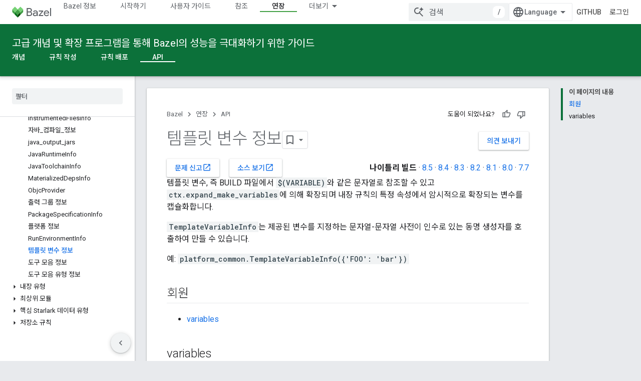

--- FILE ---
content_type: text/html; charset=utf-8
request_url: https://bazel.build/rules/lib/providers/TemplateVariableInfo?hl=ko
body_size: 19482
content:









<!doctype html>
<html 
      lang="ko-x-mtfrom-en"
      dir="ltr">
  <head>
    <meta name="google-signin-client-id" content="157101835696-ooapojlodmuabs2do2vuhhnf90bccmoi.apps.googleusercontent.com"><meta name="google-signin-scope"
          content="profile email https://www.googleapis.com/auth/developerprofiles https://www.googleapis.com/auth/developerprofiles.award https://www.googleapis.com/auth/devprofiles.full_control.firstparty"><meta property="og:site_name" content="Bazel">
    <meta property="og:type" content="website"><meta name="theme-color" content="#0c713a"><meta charset="utf-8">
    <meta content="IE=Edge" http-equiv="X-UA-Compatible">
    <meta name="viewport" content="width=device-width, initial-scale=1">
    

    <link rel="manifest" href="/_pwa/bazel/manifest.json"
          crossorigin="use-credentials">
    <link rel="preconnect" href="//www.gstatic.com" crossorigin>
    <link rel="preconnect" href="//fonts.gstatic.com" crossorigin>
    <link rel="preconnect" href="//fonts.googleapis.com" crossorigin>
    <link rel="preconnect" href="//apis.google.com" crossorigin>
    <link rel="preconnect" href="//www.google-analytics.com" crossorigin><link rel="stylesheet" href="//fonts.googleapis.com/css?family=Roboto:300,400,400italic,500,500italic,700,700italic|Roboto+Mono:400,500,700&display=swap">
      <link rel="stylesheet"
            href="//fonts.googleapis.com/css2?family=Material+Icons&family=Material+Symbols+Outlined&display=block"><link rel="stylesheet" href="//fonts.googleapis.com/earlyaccess/notosanskr.css"><link rel="stylesheet" href="https://www.gstatic.com/devrel-devsite/prod/v3df8aae39978de8281d519c083a1ff09816fe422ab8f1bf9f8e360a62fb9949d/bazel/css/app.css">
      <link rel="shortcut icon" href="https://www.gstatic.com/devrel-devsite/prod/v3df8aae39978de8281d519c083a1ff09816fe422ab8f1bf9f8e360a62fb9949d/bazel/images/favicon-prod.png">
    <link rel="apple-touch-icon" href="https://www.gstatic.com/devrel-devsite/prod/v3df8aae39978de8281d519c083a1ff09816fe422ab8f1bf9f8e360a62fb9949d/bazel/images/touchicon-180.png"><link rel="canonical" href="https://bazel.build/rules/lib/providers/TemplateVariableInfo?hl=ko"><link rel="search" type="application/opensearchdescription+xml"
            title="Bazel" href="https://bazel.build/s/opensearch.xml?hl=ko">
      <link rel="alternate" hreflang="en"
          href="https://bazel.build/rules/lib/providers/TemplateVariableInfo" /><link rel="alternate" hreflang="x-default" href="https://bazel.build/rules/lib/providers/TemplateVariableInfo" /><link rel="alternate" hreflang="zh-Hans"
          href="https://bazel.build/rules/lib/providers/TemplateVariableInfo?hl=zh-cn" /><link rel="alternate" hreflang="zh-Hant"
          href="https://bazel.build/rules/lib/providers/TemplateVariableInfo?hl=zh-tw" /><link rel="alternate" hreflang="hi"
          href="https://bazel.build/rules/lib/providers/TemplateVariableInfo?hl=hi" /><link rel="alternate" hreflang="id"
          href="https://bazel.build/rules/lib/providers/TemplateVariableInfo?hl=id" /><link rel="alternate" hreflang="ja"
          href="https://bazel.build/rules/lib/providers/TemplateVariableInfo?hl=ja" /><link rel="alternate" hreflang="ko"
          href="https://bazel.build/rules/lib/providers/TemplateVariableInfo?hl=ko" /><link rel="alternate" hreflang="pt-BR"
          href="https://bazel.build/rules/lib/providers/TemplateVariableInfo?hl=pt-br" /><link rel="alternate" hreflang="es-419"
          href="https://bazel.build/rules/lib/providers/TemplateVariableInfo?hl=es-419" /><link rel="alternate" hreflang="th"
          href="https://bazel.build/rules/lib/providers/TemplateVariableInfo?hl=th" /><link rel="alternate" hreflang="tr"
          href="https://bazel.build/rules/lib/providers/TemplateVariableInfo?hl=tr" /><link rel="alternate" hreflang="vi"
          href="https://bazel.build/rules/lib/providers/TemplateVariableInfo?hl=vi" /><link rel="alternate" hreflang="en-cn"
          href="https://bazel.google.cn/rules/lib/providers/TemplateVariableInfo" /><link rel="alternate" hreflang="x-default" href="https://bazel.google.cn/rules/lib/providers/TemplateVariableInfo" /><link rel="alternate" hreflang="zh-Hans-cn"
          href="https://bazel.google.cn/rules/lib/providers/TemplateVariableInfo?hl=zh-cn" /><link rel="alternate" hreflang="zh-Hant-cn"
          href="https://bazel.google.cn/rules/lib/providers/TemplateVariableInfo?hl=zh-tw" /><link rel="alternate" hreflang="hi-cn"
          href="https://bazel.google.cn/rules/lib/providers/TemplateVariableInfo?hl=hi" /><link rel="alternate" hreflang="id-cn"
          href="https://bazel.google.cn/rules/lib/providers/TemplateVariableInfo?hl=id" /><link rel="alternate" hreflang="ja-cn"
          href="https://bazel.google.cn/rules/lib/providers/TemplateVariableInfo?hl=ja" /><link rel="alternate" hreflang="ko-cn"
          href="https://bazel.google.cn/rules/lib/providers/TemplateVariableInfo?hl=ko" /><link rel="alternate" hreflang="pt-BR-cn"
          href="https://bazel.google.cn/rules/lib/providers/TemplateVariableInfo?hl=pt-br" /><link rel="alternate" hreflang="es-419-cn"
          href="https://bazel.google.cn/rules/lib/providers/TemplateVariableInfo?hl=es-419" /><link rel="alternate" hreflang="th-cn"
          href="https://bazel.google.cn/rules/lib/providers/TemplateVariableInfo?hl=th" /><link rel="alternate" hreflang="tr-cn"
          href="https://bazel.google.cn/rules/lib/providers/TemplateVariableInfo?hl=tr" /><link rel="alternate" hreflang="vi-cn"
          href="https://bazel.google.cn/rules/lib/providers/TemplateVariableInfo?hl=vi" /><title>템플릿 변수 정보 &nbsp;|&nbsp; Bazel</title>

<meta property="og:title" content="템플릿 변수 정보 &nbsp;|&nbsp; Bazel"><meta property="og:url" content="https://bazel.build/rules/lib/providers/TemplateVariableInfo?hl=ko"><meta property="og:locale" content="ko"><script type="application/ld+json">
  {
    "@context": "https://schema.org",
    "@type": "Article",
    
    "headline": "템플릿 변수 정보"
  }
</script><link rel="alternate machine-translated-from" hreflang="en"
        href="https://bazel.build/rules/lib/providers/TemplateVariableInfo?hl=en">
  
  
  


    
      <link rel="stylesheet" href="/extras.css"></head>
  <body class="color-scheme--light"
        template="page"
        theme="bazel-theme"
        type="article"
        
        
        
        layout="docs"
        
        
        
        
        
        display-toc
        pending>
  
    <devsite-progress type="indeterminate" id="app-progress"></devsite-progress>
  
  
    <a href="#main-content" class="skip-link button">
      
      기본 콘텐츠로 건너뛰기
    </a>
    <section class="devsite-wrapper">
      <devsite-cookie-notification-bar></devsite-cookie-notification-bar><devsite-header role="banner">
  
    





















<div class="devsite-header--inner" data-nosnippet>
  <div class="devsite-top-logo-row-wrapper-wrapper">
    <div class="devsite-top-logo-row-wrapper">
      <div class="devsite-top-logo-row">
        <button type="button" id="devsite-hamburger-menu"
          class="devsite-header-icon-button button-flat material-icons gc-analytics-event"
          data-category="Site-Wide Custom Events"
          data-label="Navigation menu button"
          visually-hidden
          aria-label="메뉴 열기">
        </button>
        
<div class="devsite-product-name-wrapper">

  <a href="/" class="devsite-site-logo-link gc-analytics-event"
   data-category="Site-Wide Custom Events" data-label="Site logo" track-type="globalNav"
   track-name="bazel" track-metadata-position="nav"
   track-metadata-eventDetail="nav">
  
  <picture>
    
    <img src="https://www.gstatic.com/devrel-devsite/prod/v3df8aae39978de8281d519c083a1ff09816fe422ab8f1bf9f8e360a62fb9949d/bazel/images/lockup.svg" class="devsite-site-logo" alt="Bazel">
  </picture>
  
</a>



  
  
  <span class="devsite-product-name">
    <ul class="devsite-breadcrumb-list"
  >
  
  <li class="devsite-breadcrumb-item
             ">
    
    
    
      
      
    
  </li>
  
</ul>
  </span>

</div>
        <div class="devsite-top-logo-row-middle">
          <div class="devsite-header-upper-tabs">
            
              
              
  <devsite-tabs class="upper-tabs">

    <nav class="devsite-tabs-wrapper" aria-label="상단 탭">
      
        
          <tab  >
            
    <a href="https://bazel.build/about?hl=ko"
    class="devsite-tabs-content gc-analytics-event "
      track-metadata-eventdetail="https://bazel.build/about?hl=ko"
    
       track-type="nav"
       track-metadata-position="nav - bazel 정보"
       track-metadata-module="primary nav"
       
       
         
           data-category="Site-Wide Custom Events"
         
           data-label="Tab: Bazel 정보"
         
           track-name="bazel 정보"
         
       >
    Bazel 정보
  
    </a>
    
  
          </tab>
        
      
        
          <tab  >
            
    <a href="https://bazel.build/start?hl=ko"
    class="devsite-tabs-content gc-analytics-event "
      track-metadata-eventdetail="https://bazel.build/start?hl=ko"
    
       track-type="nav"
       track-metadata-position="nav - 시작하기"
       track-metadata-module="primary nav"
       
       
         
           data-category="Site-Wide Custom Events"
         
           data-label="Tab: 시작하기"
         
           track-name="시작하기"
         
       >
    시작하기
  
    </a>
    
  
          </tab>
        
      
        
          <tab  >
            
    <a href="https://bazel.build/docs?hl=ko"
    class="devsite-tabs-content gc-analytics-event "
      track-metadata-eventdetail="https://bazel.build/docs?hl=ko"
    
       track-type="nav"
       track-metadata-position="nav - 사용자 가이드"
       track-metadata-module="primary nav"
       
       
         
           data-category="Site-Wide Custom Events"
         
           data-label="Tab: 사용자 가이드"
         
           track-name="사용자 가이드"
         
       >
    사용자 가이드
  
    </a>
    
  
          </tab>
        
      
        
          <tab  >
            
    <a href="https://bazel.build/reference?hl=ko"
    class="devsite-tabs-content gc-analytics-event "
      track-metadata-eventdetail="https://bazel.build/reference?hl=ko"
    
       track-type="nav"
       track-metadata-position="nav - 참조"
       track-metadata-module="primary nav"
       
       
         
           data-category="Site-Wide Custom Events"
         
           data-label="Tab: 참조"
         
           track-name="참조"
         
       >
    참조
  
    </a>
    
  
          </tab>
        
      
        
          <tab  class="devsite-active">
            
    <a href="https://bazel.build/extending?hl=ko"
    class="devsite-tabs-content gc-analytics-event "
      track-metadata-eventdetail="https://bazel.build/extending?hl=ko"
    
       track-type="nav"
       track-metadata-position="nav - 연장"
       track-metadata-module="primary nav"
       aria-label="연장, selected" 
       
         
           data-category="Site-Wide Custom Events"
         
           data-label="Tab: 연장"
         
           track-name="연장"
         
       >
    연장
  
    </a>
    
  
          </tab>
        
      
        
          <tab  >
            
    <a href="https://bazel.build/community?hl=ko"
    class="devsite-tabs-content gc-analytics-event "
      track-metadata-eventdetail="https://bazel.build/community?hl=ko"
    
       track-type="nav"
       track-metadata-position="nav - 커뮤니티"
       track-metadata-module="primary nav"
       
       
         
           data-category="Site-Wide Custom Events"
         
           data-label="Tab: 커뮤니티"
         
           track-name="커뮤니티"
         
       >
    커뮤니티
  
    </a>
    
  
          </tab>
        
      
        
          <tab class="devsite-dropdown
    
    
    
    ">
  
    <a href="https://bazel.build/versions?hl=ko"
    class="devsite-tabs-content gc-analytics-event "
      track-metadata-eventdetail="https://bazel.build/versions?hl=ko"
    
       track-type="nav"
       track-metadata-position="nav - 버전이 지정된 문서"
       track-metadata-module="primary nav"
       
       
         
           data-category="Site-Wide Custom Events"
         
           data-label="Tab: 버전이 지정된 문서"
         
           track-name="버전이 지정된 문서"
         
       >
    버전이 지정된 문서
  
    </a>
    
      <button
         aria-haspopup="menu"
         aria-expanded="false"
         aria-label="드롭다운 메뉴: 버전이 지정된 문서"
         track-type="nav"
         track-metadata-eventdetail="https://bazel.build/versions?hl=ko"
         track-metadata-position="nav - 버전이 지정된 문서"
         track-metadata-module="primary nav"
         
          
            data-category="Site-Wide Custom Events"
          
            data-label="Tab: 버전이 지정된 문서"
          
            track-name="버전이 지정된 문서"
          
        
         class="devsite-tabs-dropdown-toggle devsite-icon devsite-icon-arrow-drop-down"></button>
    
  
  <div class="devsite-tabs-dropdown" role="menu" aria-label="submenu" hidden>
    
    <div class="devsite-tabs-dropdown-content">
      
        <div class="devsite-tabs-dropdown-column
                    ">
          
            <ul class="devsite-tabs-dropdown-section
                       ">
              
              
              
                <li class="devsite-nav-item">
                  <a href="https://bazel.build/versions/8.5.0?hl=ko"
                    
                     track-type="nav"
                     track-metadata-eventdetail="https://bazel.build/versions/8.5.0?hl=ko"
                     track-metadata-position="nav - 버전이 지정된 문서"
                     track-metadata-module="tertiary nav"
                     
                     tooltip
                  >
                    
                    <div class="devsite-nav-item-title">
                      8.5
                    </div>
                    
                  </a>
                </li>
              
                <li class="devsite-nav-item">
                  <a href="https://bazel.build/versions/8.4.0?hl=ko"
                    
                     track-type="nav"
                     track-metadata-eventdetail="https://bazel.build/versions/8.4.0?hl=ko"
                     track-metadata-position="nav - 버전이 지정된 문서"
                     track-metadata-module="tertiary nav"
                     
                     tooltip
                  >
                    
                    <div class="devsite-nav-item-title">
                      8.4
                    </div>
                    
                  </a>
                </li>
              
                <li class="devsite-nav-item">
                  <a href="https://bazel.build/versions/8.3.0?hl=ko"
                    
                     track-type="nav"
                     track-metadata-eventdetail="https://bazel.build/versions/8.3.0?hl=ko"
                     track-metadata-position="nav - 버전이 지정된 문서"
                     track-metadata-module="tertiary nav"
                     
                     tooltip
                  >
                    
                    <div class="devsite-nav-item-title">
                      8.3
                    </div>
                    
                  </a>
                </li>
              
                <li class="devsite-nav-item">
                  <a href="https://bazel.build/versions/8.2.0?hl=ko"
                    
                     track-type="nav"
                     track-metadata-eventdetail="https://bazel.build/versions/8.2.0?hl=ko"
                     track-metadata-position="nav - 버전이 지정된 문서"
                     track-metadata-module="tertiary nav"
                     
                     tooltip
                  >
                    
                    <div class="devsite-nav-item-title">
                      8.2
                    </div>
                    
                  </a>
                </li>
              
                <li class="devsite-nav-item">
                  <a href="https://bazel.build/versions/8.1.0?hl=ko"
                    
                     track-type="nav"
                     track-metadata-eventdetail="https://bazel.build/versions/8.1.0?hl=ko"
                     track-metadata-position="nav - 버전이 지정된 문서"
                     track-metadata-module="tertiary nav"
                     
                     tooltip
                  >
                    
                    <div class="devsite-nav-item-title">
                      8.1
                    </div>
                    
                  </a>
                </li>
              
                <li class="devsite-nav-item">
                  <a href="https://bazel.build/versions/8.0.0?hl=ko"
                    
                     track-type="nav"
                     track-metadata-eventdetail="https://bazel.build/versions/8.0.0?hl=ko"
                     track-metadata-position="nav - 버전이 지정된 문서"
                     track-metadata-module="tertiary nav"
                     
                     tooltip
                  >
                    
                    <div class="devsite-nav-item-title">
                      8.0
                    </div>
                    
                  </a>
                </li>
              
                <li class="devsite-nav-item">
                  <a href="https://bazel.build/versions/7.7.0?hl=ko"
                    
                     track-type="nav"
                     track-metadata-eventdetail="https://bazel.build/versions/7.7.0?hl=ko"
                     track-metadata-position="nav - 버전이 지정된 문서"
                     track-metadata-module="tertiary nav"
                     
                     tooltip
                  >
                    
                    <div class="devsite-nav-item-title">
                      7.7
                    </div>
                    
                  </a>
                </li>
              
                <li class="devsite-nav-item">
                  <a href="https://bazel.build/versions/6.5.0?hl=ko"
                    
                     track-type="nav"
                     track-metadata-eventdetail="https://bazel.build/versions/6.5.0?hl=ko"
                     track-metadata-position="nav - 버전이 지정된 문서"
                     track-metadata-module="tertiary nav"
                     
                     tooltip
                  >
                    
                    <div class="devsite-nav-item-title">
                      6.5
                    </div>
                    
                  </a>
                </li>
              
                <li class="devsite-nav-item">
                  <a href="https://docs.bazel.build/versions/5.4.1/bazel-overview.html?hl=ko"
                    
                     track-type="nav"
                     track-metadata-eventdetail="https://docs.bazel.build/versions/5.4.1/bazel-overview.html?hl=ko"
                     track-metadata-position="nav - 버전이 지정된 문서"
                     track-metadata-module="tertiary nav"
                     
                     tooltip
                  >
                    
                    <div class="devsite-nav-item-title">
                      5.4.1
                    </div>
                    
                  </a>
                </li>
              
            </ul>
          
        </div>
      
        <div class="devsite-tabs-dropdown-column
                    ">
          
            <ul class="devsite-tabs-dropdown-section
                       ">
              
              
              
                <li class="devsite-nav-item">
                  <a href="https://bazel.build/?hl=ko"
                    
                     track-type="nav"
                     track-metadata-eventdetail="https://bazel.build/?hl=ko"
                     track-metadata-position="nav - 버전이 지정된 문서"
                     track-metadata-module="tertiary nav"
                     
                     tooltip
                  >
                    
                    <div class="devsite-nav-item-title">
                      1박
                    </div>
                    
                  </a>
                </li>
              
                <li class="devsite-nav-item">
                  <a href="https://bazel.build/versions?hl=ko"
                    
                     track-type="nav"
                     track-metadata-eventdetail="https://bazel.build/versions?hl=ko"
                     track-metadata-position="nav - 버전이 지정된 문서"
                     track-metadata-module="tertiary nav"
                     
                     tooltip
                  >
                    
                    <div class="devsite-nav-item-title">
                      더보기…
                    </div>
                    
                  </a>
                </li>
              
            </ul>
          
        </div>
      
    </div>
  </div>
</tab>
        
      
    </nav>

  </devsite-tabs>

            
           </div>
          
<devsite-search
    enable-signin
    enable-search
    enable-suggestions
      enable-query-completion
    
    enable-search-summaries
    project-name="Bazel"
    tenant-name="Bazel"
    
    
    
    
    
    >
  <form class="devsite-search-form" action="https://bazel.build/s/results?hl=ko" method="GET">
    <div class="devsite-search-container">
      <button type="button"
              search-open
              class="devsite-search-button devsite-header-icon-button button-flat material-icons"
              
              aria-label="검색 열기"></button>
      <div class="devsite-searchbox">
        <input
          aria-activedescendant=""
          aria-autocomplete="list"
          
          aria-label="검색"
          aria-expanded="false"
          aria-haspopup="listbox"
          autocomplete="off"
          class="devsite-search-field devsite-search-query"
          name="q"
          
          placeholder="검색"
          role="combobox"
          type="text"
          value=""
          >
          <div class="devsite-search-image material-icons" aria-hidden="true">
            
              <svg class="devsite-search-ai-image" width="24" height="24" viewBox="0 0 24 24" fill="none" xmlns="http://www.w3.org/2000/svg">
                  <g clip-path="url(#clip0_6641_386)">
                    <path d="M19.6 21L13.3 14.7C12.8 15.1 12.225 15.4167 11.575 15.65C10.925 15.8833 10.2333 16 9.5 16C7.68333 16 6.14167 15.375 4.875 14.125C3.625 12.8583 3 11.3167 3 9.5C3 7.68333 3.625 6.15 4.875 4.9C6.14167 3.63333 7.68333 3 9.5 3C10.0167 3 10.5167 3.05833 11 3.175C11.4833 3.275 11.9417 3.43333 12.375 3.65L10.825 5.2C10.6083 5.13333 10.3917 5.08333 10.175 5.05C9.95833 5.01667 9.73333 5 9.5 5C8.25 5 7.18333 5.44167 6.3 6.325C5.43333 7.19167 5 8.25 5 9.5C5 10.75 5.43333 11.8167 6.3 12.7C7.18333 13.5667 8.25 14 9.5 14C10.6667 14 11.6667 13.625 12.5 12.875C13.35 12.1083 13.8417 11.15 13.975 10H15.975C15.925 10.6333 15.7833 11.2333 15.55 11.8C15.3333 12.3667 15.05 12.8667 14.7 13.3L21 19.6L19.6 21ZM17.5 12C17.5 10.4667 16.9667 9.16667 15.9 8.1C14.8333 7.03333 13.5333 6.5 12 6.5C13.5333 6.5 14.8333 5.96667 15.9 4.9C16.9667 3.83333 17.5 2.53333 17.5 0.999999C17.5 2.53333 18.0333 3.83333 19.1 4.9C20.1667 5.96667 21.4667 6.5 23 6.5C21.4667 6.5 20.1667 7.03333 19.1 8.1C18.0333 9.16667 17.5 10.4667 17.5 12Z" fill="#5F6368"/>
                  </g>
                <defs>
                <clipPath id="clip0_6641_386">
                <rect width="24" height="24" fill="white"/>
                </clipPath>
                </defs>
              </svg>
            
          </div>
          <div class="devsite-search-shortcut-icon-container" aria-hidden="true">
            <kbd class="devsite-search-shortcut-icon">/</kbd>
          </div>
      </div>
    </div>
  </form>
  <button type="button"
          search-close
          class="devsite-search-button devsite-header-icon-button button-flat material-icons"
          
          aria-label="검색 닫기"></button>
</devsite-search>

        </div>

        

          

          

          

          
<devsite-language-selector>
  <ul role="presentation">
    
    
    <li role="presentation">
      <a role="menuitem" lang="en"
        >English</a>
    </li>
    
    <li role="presentation">
      <a role="menuitem" lang="es_419"
        >Español – América Latina</a>
    </li>
    
    <li role="presentation">
      <a role="menuitem" lang="id"
        >Indonesia</a>
    </li>
    
    <li role="presentation">
      <a role="menuitem" lang="pt_br"
        >Português – Brasil</a>
    </li>
    
    <li role="presentation">
      <a role="menuitem" lang="vi"
        >Tiếng Việt</a>
    </li>
    
    <li role="presentation">
      <a role="menuitem" lang="tr"
        >Türkçe</a>
    </li>
    
    <li role="presentation">
      <a role="menuitem" lang="hi"
        >हिंदी</a>
    </li>
    
    <li role="presentation">
      <a role="menuitem" lang="th"
        >ภาษาไทย</a>
    </li>
    
    <li role="presentation">
      <a role="menuitem" lang="zh_cn"
        >中文 – 简体</a>
    </li>
    
    <li role="presentation">
      <a role="menuitem" lang="zh_tw"
        >中文 – 繁體</a>
    </li>
    
    <li role="presentation">
      <a role="menuitem" lang="ja"
        >日本語</a>
    </li>
    
    <li role="presentation">
      <a role="menuitem" lang="ko"
        >한국어</a>
    </li>
    
  </ul>
</devsite-language-selector>


          
            <a class="devsite-header-link devsite-top-button button gc-analytics-event "
    href="//github.com/bazelbuild/bazel/"
    data-category="Site-Wide Custom Events"
    data-label="Site header link: GitHub"
    >
  GitHub
</a>
          

        

        
          <devsite-user 
                        
                        
                          enable-profiles
                        
                        
                        id="devsite-user">
            
              
              <span class="button devsite-top-button" aria-hidden="true" visually-hidden>로그인</span>
            
          </devsite-user>
        
        
        
      </div>
    </div>
  </div>



  <div class="devsite-collapsible-section
    ">
    <div class="devsite-header-background">
      
        
          <div class="devsite-product-id-row"
           >
            <div class="devsite-product-description-row">
              
                
                <div class="devsite-product-id">
                  
                  
                  
                    <ul class="devsite-breadcrumb-list"
  >
  
  <li class="devsite-breadcrumb-item
             ">
    
    
    
      
        
  <a href="https://bazel.build/extending?hl=ko"
      
        class="devsite-breadcrumb-link gc-analytics-event"
      
        data-category="Site-Wide Custom Events"
      
        data-label="Lower Header"
      
        data-value="1"
      
        track-type="globalNav"
      
        track-name="breadcrumb"
      
        track-metadata-position="1"
      
        track-metadata-eventdetail=""
      
    >
    
          고급 개념 및 확장 프로그램을 통해 Bazel의 성능을 극대화하기 위한 가이드
        
  </a>
  
      
    
  </li>
  
</ul>
                </div>
                
              
              
            </div>
            
          </div>
          
        
      
      
        <div class="devsite-doc-set-nav-row">
          
          
            
            
  <devsite-tabs class="lower-tabs">

    <nav class="devsite-tabs-wrapper" aria-label="하단 탭">
      
        
          <tab  >
            
    <a href="https://bazel.build/extending/concepts?hl=ko"
    class="devsite-tabs-content gc-analytics-event "
      track-metadata-eventdetail="https://bazel.build/extending/concepts?hl=ko"
    
       track-type="nav"
       track-metadata-position="nav - 개념"
       track-metadata-module="primary nav"
       
       
         
           data-category="Site-Wide Custom Events"
         
           data-label="Tab: 개념"
         
           track-name="개념"
         
       >
    개념
  
    </a>
    
  
          </tab>
        
      
        
          <tab  >
            
    <a href="https://bazel.build/rules/rules-tutorial?hl=ko"
    class="devsite-tabs-content gc-analytics-event "
      track-metadata-eventdetail="https://bazel.build/rules/rules-tutorial?hl=ko"
    
       track-type="nav"
       track-metadata-position="nav - 규칙 작성"
       track-metadata-module="primary nav"
       
       
         
           data-category="Site-Wide Custom Events"
         
           data-label="Tab: 규칙 작성"
         
           track-name="규칙 작성"
         
       >
    규칙 작성
  
    </a>
    
  
          </tab>
        
      
        
          <tab  >
            
    <a href="https://bazel.build/rules/testing?hl=ko"
    class="devsite-tabs-content gc-analytics-event "
      track-metadata-eventdetail="https://bazel.build/rules/testing?hl=ko"
    
       track-type="nav"
       track-metadata-position="nav - 규칙 배포"
       track-metadata-module="primary nav"
       
       
         
           data-category="Site-Wide Custom Events"
         
           data-label="Tab: 규칙 배포"
         
           track-name="규칙 배포"
         
       >
    규칙 배포
  
    </a>
    
  
          </tab>
        
      
        
          <tab  class="devsite-active">
            
    <a href="https://bazel.build/rules/lib/overview?hl=ko"
    class="devsite-tabs-content gc-analytics-event "
      track-metadata-eventdetail="https://bazel.build/rules/lib/overview?hl=ko"
    
       track-type="nav"
       track-metadata-position="nav - api"
       track-metadata-module="primary nav"
       aria-label="API, selected" 
       
         
           data-category="Site-Wide Custom Events"
         
           data-label="Tab: API"
         
           track-name="api"
         
       >
    API
  
    </a>
    
  
          </tab>
        
      
    </nav>

  </devsite-tabs>

          
          
        </div>
      
    </div>
  </div>

</div>



  

  
</devsite-header>
      <devsite-book-nav scrollbars >
        
          





















<div class="devsite-book-nav-filter"
     >
  <span class="filter-list-icon material-icons" aria-hidden="true"></span>
  <input type="text"
         placeholder="필터"
         
         aria-label="입력하여 필터링"
         role="searchbox">
  
  <span class="filter-clear-button hidden"
        data-title="필터 지우기"
        aria-label="필터 지우기"
        role="button"
        tabindex="0"></span>
</div>

<nav class="devsite-book-nav devsite-nav nocontent"
     aria-label="사이드 메뉴">
  <div class="devsite-mobile-header">
    <button type="button"
            id="devsite-close-nav"
            class="devsite-header-icon-button button-flat material-icons gc-analytics-event"
            data-category="Site-Wide Custom Events"
            data-label="Close navigation"
            aria-label="탐색 메뉴 닫기">
    </button>
    <div class="devsite-product-name-wrapper">

  <a href="/" class="devsite-site-logo-link gc-analytics-event"
   data-category="Site-Wide Custom Events" data-label="Site logo" track-type="globalNav"
   track-name="bazel" track-metadata-position="nav"
   track-metadata-eventDetail="nav">
  
  <picture>
    
    <img src="https://www.gstatic.com/devrel-devsite/prod/v3df8aae39978de8281d519c083a1ff09816fe422ab8f1bf9f8e360a62fb9949d/bazel/images/lockup.svg" class="devsite-site-logo" alt="Bazel">
  </picture>
  
</a>


  
      <span class="devsite-product-name">
        
        
        <ul class="devsite-breadcrumb-list"
  >
  
  <li class="devsite-breadcrumb-item
             ">
    
    
    
      
      
    
  </li>
  
</ul>
      </span>
    

</div>
  </div>

  <div class="devsite-book-nav-wrapper">
    <div class="devsite-mobile-nav-top">
      
        <ul class="devsite-nav-list">
          
            <li class="devsite-nav-item">
              
  
  <a href="/about"
    
       class="devsite-nav-title gc-analytics-event
              
              "
    

    
      
        data-category="Site-Wide Custom Events"
      
        data-label="Tab: Bazel 정보"
      
        track-name="bazel 정보"
      
    
     data-category="Site-Wide Custom Events"
     data-label="Responsive Tab: Bazel 정보"
     track-type="globalNav"
     track-metadata-eventDetail="globalMenu"
     track-metadata-position="nav">
  
    <span class="devsite-nav-text" tooltip >
      Bazel 정보
   </span>
    
  
  </a>
  

  
              
            </li>
          
            <li class="devsite-nav-item">
              
  
  <a href="/start"
    
       class="devsite-nav-title gc-analytics-event
              
              "
    

    
      
        data-category="Site-Wide Custom Events"
      
        data-label="Tab: 시작하기"
      
        track-name="시작하기"
      
    
     data-category="Site-Wide Custom Events"
     data-label="Responsive Tab: 시작하기"
     track-type="globalNav"
     track-metadata-eventDetail="globalMenu"
     track-metadata-position="nav">
  
    <span class="devsite-nav-text" tooltip >
      시작하기
   </span>
    
  
  </a>
  

  
              
            </li>
          
            <li class="devsite-nav-item">
              
  
  <a href="/docs"
    
       class="devsite-nav-title gc-analytics-event
              
              "
    

    
      
        data-category="Site-Wide Custom Events"
      
        data-label="Tab: 사용자 가이드"
      
        track-name="사용자 가이드"
      
    
     data-category="Site-Wide Custom Events"
     data-label="Responsive Tab: 사용자 가이드"
     track-type="globalNav"
     track-metadata-eventDetail="globalMenu"
     track-metadata-position="nav">
  
    <span class="devsite-nav-text" tooltip >
      사용자 가이드
   </span>
    
  
  </a>
  

  
              
            </li>
          
            <li class="devsite-nav-item">
              
  
  <a href="/reference"
    
       class="devsite-nav-title gc-analytics-event
              
              "
    

    
      
        data-category="Site-Wide Custom Events"
      
        data-label="Tab: 참조"
      
        track-name="참조"
      
    
     data-category="Site-Wide Custom Events"
     data-label="Responsive Tab: 참조"
     track-type="globalNav"
     track-metadata-eventDetail="globalMenu"
     track-metadata-position="nav">
  
    <span class="devsite-nav-text" tooltip >
      참조
   </span>
    
  
  </a>
  

  
              
            </li>
          
            <li class="devsite-nav-item">
              
  
  <a href="/extending"
    
       class="devsite-nav-title gc-analytics-event
              
              devsite-nav-active"
    

    
      
        data-category="Site-Wide Custom Events"
      
        data-label="Tab: 연장"
      
        track-name="연장"
      
    
     data-category="Site-Wide Custom Events"
     data-label="Responsive Tab: 연장"
     track-type="globalNav"
     track-metadata-eventDetail="globalMenu"
     track-metadata-position="nav">
  
    <span class="devsite-nav-text" tooltip >
      연장
   </span>
    
  
  </a>
  

  
              
                <ul class="devsite-nav-responsive-tabs">
                  
                    
                    
                    
                    <li class="devsite-nav-item">
                      
  
  <a href="/extending/concepts"
    
       class="devsite-nav-title gc-analytics-event
              
              "
    

    
      
        data-category="Site-Wide Custom Events"
      
        data-label="Tab: 개념"
      
        track-name="개념"
      
    
     data-category="Site-Wide Custom Events"
     data-label="Responsive Tab: 개념"
     track-type="globalNav"
     track-metadata-eventDetail="globalMenu"
     track-metadata-position="nav">
  
    <span class="devsite-nav-text" tooltip >
      개념
   </span>
    
  
  </a>
  

  
                    </li>
                  
                    
                    
                    
                    <li class="devsite-nav-item">
                      
  
  <a href="/rules/rules-tutorial"
    
       class="devsite-nav-title gc-analytics-event
              
              "
    

    
      
        data-category="Site-Wide Custom Events"
      
        data-label="Tab: 규칙 작성"
      
        track-name="규칙 작성"
      
    
     data-category="Site-Wide Custom Events"
     data-label="Responsive Tab: 규칙 작성"
     track-type="globalNav"
     track-metadata-eventDetail="globalMenu"
     track-metadata-position="nav">
  
    <span class="devsite-nav-text" tooltip >
      규칙 작성
   </span>
    
  
  </a>
  

  
                    </li>
                  
                    
                    
                    
                    <li class="devsite-nav-item">
                      
  
  <a href="/rules/testing"
    
       class="devsite-nav-title gc-analytics-event
              
              "
    

    
      
        data-category="Site-Wide Custom Events"
      
        data-label="Tab: 규칙 배포"
      
        track-name="규칙 배포"
      
    
     data-category="Site-Wide Custom Events"
     data-label="Responsive Tab: 규칙 배포"
     track-type="globalNav"
     track-metadata-eventDetail="globalMenu"
     track-metadata-position="nav">
  
    <span class="devsite-nav-text" tooltip >
      규칙 배포
   </span>
    
  
  </a>
  

  
                    </li>
                  
                    
                    
                    
                    <li class="devsite-nav-item">
                      
  
  <a href="/rules/lib/overview"
    
       class="devsite-nav-title gc-analytics-event
              
              devsite-nav-active"
    

    
      
        data-category="Site-Wide Custom Events"
      
        data-label="Tab: API"
      
        track-name="api"
      
    
     data-category="Site-Wide Custom Events"
     data-label="Responsive Tab: API"
     track-type="globalNav"
     track-metadata-eventDetail="globalMenu"
     track-metadata-position="nav">
  
    <span class="devsite-nav-text" tooltip menu="_book">
      API
   </span>
    
  
  </a>
  

  
                    </li>
                  
                </ul>
              
            </li>
          
            <li class="devsite-nav-item">
              
  
  <a href="/community"
    
       class="devsite-nav-title gc-analytics-event
              
              "
    

    
      
        data-category="Site-Wide Custom Events"
      
        data-label="Tab: 커뮤니티"
      
        track-name="커뮤니티"
      
    
     data-category="Site-Wide Custom Events"
     data-label="Responsive Tab: 커뮤니티"
     track-type="globalNav"
     track-metadata-eventDetail="globalMenu"
     track-metadata-position="nav">
  
    <span class="devsite-nav-text" tooltip >
      커뮤니티
   </span>
    
  
  </a>
  

  
              
            </li>
          
            <li class="devsite-nav-item">
              
  
  <a href="/versions"
    
       class="devsite-nav-title gc-analytics-event
              
              "
    

    
      
        data-category="Site-Wide Custom Events"
      
        data-label="Tab: 버전이 지정된 문서"
      
        track-name="버전이 지정된 문서"
      
    
     data-category="Site-Wide Custom Events"
     data-label="Responsive Tab: 버전이 지정된 문서"
     track-type="globalNav"
     track-metadata-eventDetail="globalMenu"
     track-metadata-position="nav">
  
    <span class="devsite-nav-text" tooltip >
      버전이 지정된 문서
   </span>
    
  
  </a>
  

  
    <ul class="devsite-nav-responsive-tabs devsite-nav-has-menu
               ">
      
<li class="devsite-nav-item">

  
  <span
    
       class="devsite-nav-title"
       tooltip
    
    
      
        data-category="Site-Wide Custom Events"
      
        data-label="Tab: 버전이 지정된 문서"
      
        track-name="버전이 지정된 문서"
      
    >
  
    <span class="devsite-nav-text" tooltip menu="버전이 지정된 문서">
      더보기
   </span>
    
    <span class="devsite-nav-icon material-icons" data-icon="forward"
          menu="버전이 지정된 문서">
    </span>
    
  
  </span>
  

</li>

    </ul>
  
              
            </li>
          
          
    
    
<li class="devsite-nav-item">

  
  <a href="//github.com/bazelbuild/bazel/"
    
       class="devsite-nav-title gc-analytics-event "
    

    
     data-category="Site-Wide Custom Events"
     data-label="Responsive Tab: GitHub"
     track-type="navMenu"
     track-metadata-eventDetail="globalMenu"
     track-metadata-position="nav">
  
    <span class="devsite-nav-text" tooltip >
      GitHub
   </span>
    
  
  </a>
  

</li>

  
          
        </ul>
      
    </div>
    
      <div class="devsite-mobile-nav-bottom">
        
          
          <ul class="devsite-nav-list" menu="_book">
            <li class="devsite-nav-item
           devsite-nav-expandable"><div class="devsite-expandable-nav">
      <a class="devsite-nav-toggle" aria-hidden="true"></a><div class="devsite-nav-title devsite-nav-title-no-path" tabindex="0" role="button">
        <span class="devsite-nav-text" tooltip>빌드 API</span>
      </div><ul class="devsite-nav-section"><li class="devsite-nav-item"><a href="/rules/lib/overview"
        class="devsite-nav-title gc-analytics-event"
        data-category="Site-Wide Custom Events"
        data-label="Book nav link, pathname: /rules/lib/overview"
        track-type="bookNav"
        track-name="click"
        track-metadata-eventdetail="/rules/lib/overview"
      ><span class="devsite-nav-text" tooltip>개요</span></a></li><li class="devsite-nav-item
           devsite-nav-expandable"><div class="devsite-expandable-nav">
      <a class="devsite-nav-toggle" aria-hidden="true"></a><div class="devsite-nav-title devsite-nav-title-no-path" tabindex="0" role="button">
        <span class="devsite-nav-text" tooltip>전역 함수</span>
      </div><ul class="devsite-nav-section"><li class="devsite-nav-item"><a href="/rules/lib/globals"
        class="devsite-nav-title gc-analytics-event"
        data-category="Site-Wide Custom Events"
        data-label="Book nav link, pathname: /rules/lib/globals"
        track-type="bookNav"
        track-name="click"
        track-metadata-eventdetail="/rules/lib/globals"
      ><span class="devsite-nav-text" tooltip>개요</span></a></li><li class="devsite-nav-item"><a href="/rules/lib/globals/bzl"
        class="devsite-nav-title gc-analytics-event"
        data-category="Site-Wide Custom Events"
        data-label="Book nav link, pathname: /rules/lib/globals/bzl"
        track-type="bookNav"
        track-name="click"
        track-metadata-eventdetail="/rules/lib/globals/bzl"
      ><span class="devsite-nav-text" tooltip>.bzl 파일</span></a></li><li class="devsite-nav-item"><a href="/rules/lib/globals/all"
        class="devsite-nav-title gc-analytics-event"
        data-category="Site-Wide Custom Events"
        data-label="Book nav link, pathname: /rules/lib/globals/all"
        track-type="bookNav"
        track-name="click"
        track-metadata-eventdetail="/rules/lib/globals/all"
      ><span class="devsite-nav-text" tooltip>모든 Bazel 파일</span></a></li><li class="devsite-nav-item"><a href="/rules/lib/globals/build"
        class="devsite-nav-title gc-analytics-event"
        data-category="Site-Wide Custom Events"
        data-label="Book nav link, pathname: /rules/lib/globals/build"
        track-type="bookNav"
        track-name="click"
        track-metadata-eventdetail="/rules/lib/globals/build"
      ><span class="devsite-nav-text" tooltip>BUILD 파일</span></a></li><li class="devsite-nav-item"><a href="/rules/lib/globals/module"
        class="devsite-nav-title gc-analytics-event"
        data-category="Site-Wide Custom Events"
        data-label="Book nav link, pathname: /rules/lib/globals/module"
        track-type="bookNav"
        track-name="click"
        track-metadata-eventdetail="/rules/lib/globals/module"
      ><span class="devsite-nav-text" tooltip>MODULE.bazel 파일</span></a></li><li class="devsite-nav-item"><a href="/rules/lib/globals/repo"
        class="devsite-nav-title gc-analytics-event"
        data-category="Site-Wide Custom Events"
        data-label="Book nav link, pathname: /rules/lib/globals/repo"
        track-type="bookNav"
        track-name="click"
        track-metadata-eventdetail="/rules/lib/globals/repo"
      ><span class="devsite-nav-text" tooltip>REPO.bazel 파일</span></a></li><li class="devsite-nav-item"><a href="/rules/lib/globals/vendor"
        class="devsite-nav-title gc-analytics-event"
        data-category="Site-Wide Custom Events"
        data-label="Book nav link, pathname: /rules/lib/globals/vendor"
        track-type="bookNav"
        track-name="click"
        track-metadata-eventdetail="/rules/lib/globals/vendor"
      ><span class="devsite-nav-text" tooltip>VENDOR.bazel 파일</span></a></li></ul></div></li><li class="devsite-nav-item
           devsite-nav-expandable"><div class="devsite-expandable-nav">
      <a class="devsite-nav-toggle" aria-hidden="true"></a><div class="devsite-nav-title devsite-nav-title-no-path" tabindex="0" role="button">
        <span class="devsite-nav-text" tooltip>구성 프래그먼트</span>
      </div><ul class="devsite-nav-section"><li class="devsite-nav-item"><a href="/rules/lib/fragments"
        class="devsite-nav-title gc-analytics-event"
        data-category="Site-Wide Custom Events"
        data-label="Book nav link, pathname: /rules/lib/fragments"
        track-type="bookNav"
        track-name="click"
        track-metadata-eventdetail="/rules/lib/fragments"
      ><span class="devsite-nav-text" tooltip>개요</span></a></li><li class="devsite-nav-item"><a href="/rules/lib/fragments/apple"
        class="devsite-nav-title gc-analytics-event"
        data-category="Site-Wide Custom Events"
        data-label="Book nav link, pathname: /rules/lib/fragments/apple"
        track-type="bookNav"
        track-name="click"
        track-metadata-eventdetail="/rules/lib/fragments/apple"
      ><span class="devsite-nav-text" tooltip>apple</span></a></li><li class="devsite-nav-item"><a href="/rules/lib/fragments/bazel_android"
        class="devsite-nav-title gc-analytics-event"
        data-category="Site-Wide Custom Events"
        data-label="Book nav link, pathname: /rules/lib/fragments/bazel_android"
        track-type="bookNav"
        track-name="click"
        track-metadata-eventdetail="/rules/lib/fragments/bazel_android"
      ><span class="devsite-nav-text" tooltip>bazel_android</span></a></li><li class="devsite-nav-item"><a href="/rules/lib/fragments/coverage"
        class="devsite-nav-title gc-analytics-event"
        data-category="Site-Wide Custom Events"
        data-label="Book nav link, pathname: /rules/lib/fragments/coverage"
        track-type="bookNav"
        track-name="click"
        track-metadata-eventdetail="/rules/lib/fragments/coverage"
      ><span class="devsite-nav-text" tooltip>포함</span></a></li><li class="devsite-nav-item"><a href="/rules/lib/fragments/cpp"
        class="devsite-nav-title gc-analytics-event"
        data-category="Site-Wide Custom Events"
        data-label="Book nav link, pathname: /rules/lib/fragments/cpp"
        track-type="bookNav"
        track-name="click"
        track-metadata-eventdetail="/rules/lib/fragments/cpp"
      ><span class="devsite-nav-text" tooltip>CPP</span></a></li><li class="devsite-nav-item"><a href="/rules/lib/fragments/j2objc"
        class="devsite-nav-title gc-analytics-event"
        data-category="Site-Wide Custom Events"
        data-label="Book nav link, pathname: /rules/lib/fragments/j2objc"
        track-type="bookNav"
        track-name="click"
        track-metadata-eventdetail="/rules/lib/fragments/j2objc"
      ><span class="devsite-nav-text" tooltip>j2objc</span></a></li><li class="devsite-nav-item"><a href="/rules/lib/fragments/java"
        class="devsite-nav-title gc-analytics-event"
        data-category="Site-Wide Custom Events"
        data-label="Book nav link, pathname: /rules/lib/fragments/java"
        track-type="bookNav"
        track-name="click"
        track-metadata-eventdetail="/rules/lib/fragments/java"
      ><span class="devsite-nav-text" tooltip>Java</span></a></li><li class="devsite-nav-item"><a href="/rules/lib/fragments/objc"
        class="devsite-nav-title gc-analytics-event"
        data-category="Site-Wide Custom Events"
        data-label="Book nav link, pathname: /rules/lib/fragments/objc"
        track-type="bookNav"
        track-name="click"
        track-metadata-eventdetail="/rules/lib/fragments/objc"
      ><span class="devsite-nav-text" tooltip>OBJC</span></a></li><li class="devsite-nav-item"><a href="/rules/lib/fragments/platform"
        class="devsite-nav-title gc-analytics-event"
        data-category="Site-Wide Custom Events"
        data-label="Book nav link, pathname: /rules/lib/fragments/platform"
        track-type="bookNav"
        track-name="click"
        track-metadata-eventdetail="/rules/lib/fragments/platform"
      ><span class="devsite-nav-text" tooltip>platform</span></a></li><li class="devsite-nav-item"><a href="/rules/lib/fragments/proto"
        class="devsite-nav-title gc-analytics-event"
        data-category="Site-Wide Custom Events"
        data-label="Book nav link, pathname: /rules/lib/fragments/proto"
        track-type="bookNav"
        track-name="click"
        track-metadata-eventdetail="/rules/lib/fragments/proto"
      ><span class="devsite-nav-text" tooltip>proto</span></a></li><li class="devsite-nav-item"><a href="/rules/lib/fragments/py"
        class="devsite-nav-title gc-analytics-event"
        data-category="Site-Wide Custom Events"
        data-label="Book nav link, pathname: /rules/lib/fragments/py"
        track-type="bookNav"
        track-name="click"
        track-metadata-eventdetail="/rules/lib/fragments/py"
      ><span class="devsite-nav-text" tooltip>py</span></a></li></ul></div></li><li class="devsite-nav-item
           devsite-nav-expandable"><div class="devsite-expandable-nav">
      <a class="devsite-nav-toggle" aria-hidden="true"></a><div class="devsite-nav-title devsite-nav-title-no-path" tabindex="0" role="button">
        <span class="devsite-nav-text" tooltip>제공업체</span>
      </div><ul class="devsite-nav-section"><li class="devsite-nav-item"><a href="/rules/lib/providers"
        class="devsite-nav-title gc-analytics-event"
        data-category="Site-Wide Custom Events"
        data-label="Book nav link, pathname: /rules/lib/providers"
        track-type="bookNav"
        track-name="click"
        track-metadata-eventdetail="/rules/lib/providers"
      ><span class="devsite-nav-text" tooltip>개요</span></a></li><li class="devsite-nav-item"><a href="/rules/lib/providers/AnalysisTestResultInfo"
        class="devsite-nav-title gc-analytics-event"
        data-category="Site-Wide Custom Events"
        data-label="Book nav link, pathname: /rules/lib/providers/AnalysisTestResultInfo"
        track-type="bookNav"
        track-name="click"
        track-metadata-eventdetail="/rules/lib/providers/AnalysisTestResultInfo"
      ><span class="devsite-nav-text" tooltip>AnalysisTestResultInfo</span></a></li><li class="devsite-nav-item"><a href="/rules/lib/providers/CcInfo"
        class="devsite-nav-title gc-analytics-event"
        data-category="Site-Wide Custom Events"
        data-label="Book nav link, pathname: /rules/lib/providers/CcInfo"
        track-type="bookNav"
        track-name="click"
        track-metadata-eventdetail="/rules/lib/providers/CcInfo"
      ><span class="devsite-nav-text" tooltip>참조 정보</span></a></li><li class="devsite-nav-item"><a href="/rules/lib/providers/CcToolchainConfigInfo"
        class="devsite-nav-title gc-analytics-event"
        data-category="Site-Wide Custom Events"
        data-label="Book nav link, pathname: /rules/lib/providers/CcToolchainConfigInfo"
        track-type="bookNav"
        track-name="click"
        track-metadata-eventdetail="/rules/lib/providers/CcToolchainConfigInfo"
      ><span class="devsite-nav-text" tooltip>CcToolchainConfigInfo</span></a></li><li class="devsite-nav-item"><a href="/rules/lib/providers/CcToolchainInfo"
        class="devsite-nav-title gc-analytics-event"
        data-category="Site-Wide Custom Events"
        data-label="Book nav link, pathname: /rules/lib/providers/CcToolchainInfo"
        track-type="bookNav"
        track-name="click"
        track-metadata-eventdetail="/rules/lib/providers/CcToolchainInfo"
      ><span class="devsite-nav-text" tooltip>도구 모음</span></a></li><li class="devsite-nav-item"><a href="/rules/lib/providers/ConstraintCollection"
        class="devsite-nav-title gc-analytics-event"
        data-category="Site-Wide Custom Events"
        data-label="Book nav link, pathname: /rules/lib/providers/ConstraintCollection"
        track-type="bookNav"
        track-name="click"
        track-metadata-eventdetail="/rules/lib/providers/ConstraintCollection"
      ><span class="devsite-nav-text" tooltip>ConstraintCollection</span></a></li><li class="devsite-nav-item"><a href="/rules/lib/providers/ConstraintSettingInfo"
        class="devsite-nav-title gc-analytics-event"
        data-category="Site-Wide Custom Events"
        data-label="Book nav link, pathname: /rules/lib/providers/ConstraintSettingInfo"
        track-type="bookNav"
        track-name="click"
        track-metadata-eventdetail="/rules/lib/providers/ConstraintSettingInfo"
      ><span class="devsite-nav-text" tooltip>ConstraintSettingInfo</span></a></li><li class="devsite-nav-item"><a href="/rules/lib/providers/ConstraintValueInfo"
        class="devsite-nav-title gc-analytics-event"
        data-category="Site-Wide Custom Events"
        data-label="Book nav link, pathname: /rules/lib/providers/ConstraintValueInfo"
        track-type="bookNav"
        track-name="click"
        track-metadata-eventdetail="/rules/lib/providers/ConstraintValueInfo"
      ><span class="devsite-nav-text" tooltip>ConstraintValueInfo</span></a></li><li class="devsite-nav-item"><a href="/rules/lib/providers/DebugPackageInfo"
        class="devsite-nav-title gc-analytics-event"
        data-category="Site-Wide Custom Events"
        data-label="Book nav link, pathname: /rules/lib/providers/DebugPackageInfo"
        track-type="bookNav"
        track-name="click"
        track-metadata-eventdetail="/rules/lib/providers/DebugPackageInfo"
      ><span class="devsite-nav-text" tooltip>DebugPackageInfo</span></a></li><li class="devsite-nav-item"><a href="/rules/lib/providers/DefaultInfo"
        class="devsite-nav-title gc-analytics-event"
        data-category="Site-Wide Custom Events"
        data-label="Book nav link, pathname: /rules/lib/providers/DefaultInfo"
        track-type="bookNav"
        track-name="click"
        track-metadata-eventdetail="/rules/lib/providers/DefaultInfo"
      ><span class="devsite-nav-text" tooltip>기본 정보</span></a></li><li class="devsite-nav-item"><a href="/rules/lib/providers/ExecutionInfo"
        class="devsite-nav-title gc-analytics-event"
        data-category="Site-Wide Custom Events"
        data-label="Book nav link, pathname: /rules/lib/providers/ExecutionInfo"
        track-type="bookNav"
        track-name="click"
        track-metadata-eventdetail="/rules/lib/providers/ExecutionInfo"
      ><span class="devsite-nav-text" tooltip>ExecutionInfo</span></a></li><li class="devsite-nav-item"><a href="/rules/lib/providers/FeatureFlagInfo"
        class="devsite-nav-title gc-analytics-event"
        data-category="Site-Wide Custom Events"
        data-label="Book nav link, pathname: /rules/lib/providers/FeatureFlagInfo"
        track-type="bookNav"
        track-name="click"
        track-metadata-eventdetail="/rules/lib/providers/FeatureFlagInfo"
      ><span class="devsite-nav-text" tooltip>FeatureFlagInfo</span></a></li><li class="devsite-nav-item"><a href="/rules/lib/providers/file_provider"
        class="devsite-nav-title gc-analytics-event"
        data-category="Site-Wide Custom Events"
        data-label="Book nav link, pathname: /rules/lib/providers/file_provider"
        track-type="bookNav"
        track-name="click"
        track-metadata-eventdetail="/rules/lib/providers/file_provider"
      ><span class="devsite-nav-text" tooltip>파일_제공업체</span></a></li><li class="devsite-nav-item"><a href="/rules/lib/providers/FilesToRunProvider"
        class="devsite-nav-title gc-analytics-event"
        data-category="Site-Wide Custom Events"
        data-label="Book nav link, pathname: /rules/lib/providers/FilesToRunProvider"
        track-type="bookNav"
        track-name="click"
        track-metadata-eventdetail="/rules/lib/providers/FilesToRunProvider"
      ><span class="devsite-nav-text" tooltip>FilesToRunProvider</span></a></li><li class="devsite-nav-item"><a href="/rules/lib/providers/IncompatiblePlatformProvider"
        class="devsite-nav-title gc-analytics-event"
        data-category="Site-Wide Custom Events"
        data-label="Book nav link, pathname: /rules/lib/providers/IncompatiblePlatformProvider"
        track-type="bookNav"
        track-name="click"
        track-metadata-eventdetail="/rules/lib/providers/IncompatiblePlatformProvider"
      ><span class="devsite-nav-text" tooltip>호환되지 않는 플랫폼 제공업체</span></a></li><li class="devsite-nav-item"><a href="/rules/lib/providers/InstrumentedFilesInfo"
        class="devsite-nav-title gc-analytics-event"
        data-category="Site-Wide Custom Events"
        data-label="Book nav link, pathname: /rules/lib/providers/InstrumentedFilesInfo"
        track-type="bookNav"
        track-name="click"
        track-metadata-eventdetail="/rules/lib/providers/InstrumentedFilesInfo"
      ><span class="devsite-nav-text" tooltip>InstrumentedFilesInfo</span></a></li><li class="devsite-nav-item"><a href="/rules/lib/providers/java_compilation_info"
        class="devsite-nav-title gc-analytics-event"
        data-category="Site-Wide Custom Events"
        data-label="Book nav link, pathname: /rules/lib/providers/java_compilation_info"
        track-type="bookNav"
        track-name="click"
        track-metadata-eventdetail="/rules/lib/providers/java_compilation_info"
      ><span class="devsite-nav-text" tooltip>자바_컴파일_정보</span></a></li><li class="devsite-nav-item"><a href="/rules/lib/providers/java_output_jars"
        class="devsite-nav-title gc-analytics-event"
        data-category="Site-Wide Custom Events"
        data-label="Book nav link, pathname: /rules/lib/providers/java_output_jars"
        track-type="bookNav"
        track-name="click"
        track-metadata-eventdetail="/rules/lib/providers/java_output_jars"
      ><span class="devsite-nav-text" tooltip>java_output_jars</span></a></li><li class="devsite-nav-item"><a href="/rules/lib/providers/JavaRuntimeInfo"
        class="devsite-nav-title gc-analytics-event"
        data-category="Site-Wide Custom Events"
        data-label="Book nav link, pathname: /rules/lib/providers/JavaRuntimeInfo"
        track-type="bookNav"
        track-name="click"
        track-metadata-eventdetail="/rules/lib/providers/JavaRuntimeInfo"
      ><span class="devsite-nav-text" tooltip>JavaRuntimeInfo</span></a></li><li class="devsite-nav-item"><a href="/rules/lib/providers/JavaToolchainInfo"
        class="devsite-nav-title gc-analytics-event"
        data-category="Site-Wide Custom Events"
        data-label="Book nav link, pathname: /rules/lib/providers/JavaToolchainInfo"
        track-type="bookNav"
        track-name="click"
        track-metadata-eventdetail="/rules/lib/providers/JavaToolchainInfo"
      ><span class="devsite-nav-text" tooltip>JavaToolchainInfo</span></a></li><li class="devsite-nav-item"><a href="/rules/lib/providers/MaterializedDepsInfo"
        class="devsite-nav-title gc-analytics-event"
        data-category="Site-Wide Custom Events"
        data-label="Book nav link, pathname: /rules/lib/providers/MaterializedDepsInfo"
        track-type="bookNav"
        track-name="click"
        track-metadata-eventdetail="/rules/lib/providers/MaterializedDepsInfo"
      ><span class="devsite-nav-text" tooltip>MaterializedDepsInfo</span></a></li><li class="devsite-nav-item"><a href="/rules/lib/providers/ObjcProvider"
        class="devsite-nav-title gc-analytics-event"
        data-category="Site-Wide Custom Events"
        data-label="Book nav link, pathname: /rules/lib/providers/ObjcProvider"
        track-type="bookNav"
        track-name="click"
        track-metadata-eventdetail="/rules/lib/providers/ObjcProvider"
      ><span class="devsite-nav-text" tooltip>ObjcProvider</span></a></li><li class="devsite-nav-item"><a href="/rules/lib/providers/OutputGroupInfo"
        class="devsite-nav-title gc-analytics-event"
        data-category="Site-Wide Custom Events"
        data-label="Book nav link, pathname: /rules/lib/providers/OutputGroupInfo"
        track-type="bookNav"
        track-name="click"
        track-metadata-eventdetail="/rules/lib/providers/OutputGroupInfo"
      ><span class="devsite-nav-text" tooltip>출력 그룹 정보</span></a></li><li class="devsite-nav-item"><a href="/rules/lib/providers/PackageSpecificationInfo"
        class="devsite-nav-title gc-analytics-event"
        data-category="Site-Wide Custom Events"
        data-label="Book nav link, pathname: /rules/lib/providers/PackageSpecificationInfo"
        track-type="bookNav"
        track-name="click"
        track-metadata-eventdetail="/rules/lib/providers/PackageSpecificationInfo"
      ><span class="devsite-nav-text" tooltip>PackageSpecificationInfo</span></a></li><li class="devsite-nav-item"><a href="/rules/lib/providers/PlatformInfo"
        class="devsite-nav-title gc-analytics-event"
        data-category="Site-Wide Custom Events"
        data-label="Book nav link, pathname: /rules/lib/providers/PlatformInfo"
        track-type="bookNav"
        track-name="click"
        track-metadata-eventdetail="/rules/lib/providers/PlatformInfo"
      ><span class="devsite-nav-text" tooltip>플랫폼 정보</span></a></li><li class="devsite-nav-item"><a href="/rules/lib/providers/RunEnvironmentInfo"
        class="devsite-nav-title gc-analytics-event"
        data-category="Site-Wide Custom Events"
        data-label="Book nav link, pathname: /rules/lib/providers/RunEnvironmentInfo"
        track-type="bookNav"
        track-name="click"
        track-metadata-eventdetail="/rules/lib/providers/RunEnvironmentInfo"
      ><span class="devsite-nav-text" tooltip>RunEnvironmentInfo</span></a></li><li class="devsite-nav-item"><a href="/rules/lib/providers/TemplateVariableInfo"
        class="devsite-nav-title gc-analytics-event"
        data-category="Site-Wide Custom Events"
        data-label="Book nav link, pathname: /rules/lib/providers/TemplateVariableInfo"
        track-type="bookNav"
        track-name="click"
        track-metadata-eventdetail="/rules/lib/providers/TemplateVariableInfo"
      ><span class="devsite-nav-text" tooltip>템플릿 변수 정보</span></a></li><li class="devsite-nav-item"><a href="/rules/lib/providers/ToolchainInfo"
        class="devsite-nav-title gc-analytics-event"
        data-category="Site-Wide Custom Events"
        data-label="Book nav link, pathname: /rules/lib/providers/ToolchainInfo"
        track-type="bookNav"
        track-name="click"
        track-metadata-eventdetail="/rules/lib/providers/ToolchainInfo"
      ><span class="devsite-nav-text" tooltip>도구 모음 정보</span></a></li><li class="devsite-nav-item"><a href="/rules/lib/providers/ToolchainTypeInfo"
        class="devsite-nav-title gc-analytics-event"
        data-category="Site-Wide Custom Events"
        data-label="Book nav link, pathname: /rules/lib/providers/ToolchainTypeInfo"
        track-type="bookNav"
        track-name="click"
        track-metadata-eventdetail="/rules/lib/providers/ToolchainTypeInfo"
      ><span class="devsite-nav-text" tooltip>도구 모음 유형 정보</span></a></li></ul></div></li><li class="devsite-nav-item
           devsite-nav-expandable"><div class="devsite-expandable-nav">
      <a class="devsite-nav-toggle" aria-hidden="true"></a><div class="devsite-nav-title devsite-nav-title-no-path" tabindex="0" role="button">
        <span class="devsite-nav-text" tooltip>내장 유형</span>
      </div><ul class="devsite-nav-section"><li class="devsite-nav-item"><a href="/rules/lib/builtins"
        class="devsite-nav-title gc-analytics-event"
        data-category="Site-Wide Custom Events"
        data-label="Book nav link, pathname: /rules/lib/builtins"
        track-type="bookNav"
        track-name="click"
        track-metadata-eventdetail="/rules/lib/builtins"
      ><span class="devsite-nav-text" tooltip>개요</span></a></li><li class="devsite-nav-item"><a href="/rules/lib/builtins/Action"
        class="devsite-nav-title gc-analytics-event"
        data-category="Site-Wide Custom Events"
        data-label="Book nav link, pathname: /rules/lib/builtins/Action"
        track-type="bookNav"
        track-name="click"
        track-metadata-eventdetail="/rules/lib/builtins/Action"
      ><span class="devsite-nav-text" tooltip>동작</span></a></li><li class="devsite-nav-item"><a href="/rules/lib/builtins/actions"
        class="devsite-nav-title gc-analytics-event"
        data-category="Site-Wide Custom Events"
        data-label="Book nav link, pathname: /rules/lib/builtins/actions"
        track-type="bookNav"
        track-name="click"
        track-metadata-eventdetail="/rules/lib/builtins/actions"
      ><span class="devsite-nav-text" tooltip>작업</span></a></li><li class="devsite-nav-item"><a href="/rules/lib/builtins/apple_platform"
        class="devsite-nav-title gc-analytics-event"
        data-category="Site-Wide Custom Events"
        data-label="Book nav link, pathname: /rules/lib/builtins/apple_platform"
        track-type="bookNav"
        track-name="click"
        track-metadata-eventdetail="/rules/lib/builtins/apple_platform"
      ><span class="devsite-nav-text" tooltip>Apple_platform</span></a></li><li class="devsite-nav-item"><a href="/rules/lib/builtins/Args"
        class="devsite-nav-title gc-analytics-event"
        data-category="Site-Wide Custom Events"
        data-label="Book nav link, pathname: /rules/lib/builtins/Args"
        track-type="bookNav"
        track-name="click"
        track-metadata-eventdetail="/rules/lib/builtins/Args"
      ><span class="devsite-nav-text" tooltip>Args</span></a></li><li class="devsite-nav-item"><a href="/rules/lib/builtins/Aspect"
        class="devsite-nav-title gc-analytics-event"
        data-category="Site-Wide Custom Events"
        data-label="Book nav link, pathname: /rules/lib/builtins/Aspect"
        track-type="bookNav"
        track-name="click"
        track-metadata-eventdetail="/rules/lib/builtins/Aspect"
      ><span class="devsite-nav-text" tooltip>방향</span></a></li><li class="devsite-nav-item"><a href="/rules/lib/builtins/Attribute"
        class="devsite-nav-title gc-analytics-event"
        data-category="Site-Wide Custom Events"
        data-label="Book nav link, pathname: /rules/lib/builtins/Attribute"
        track-type="bookNav"
        track-name="click"
        track-metadata-eventdetail="/rules/lib/builtins/Attribute"
      ><span class="devsite-nav-text" tooltip>Attribute</span></a></li><li class="devsite-nav-item"><a href="/rules/lib/builtins/bazel_module"
        class="devsite-nav-title gc-analytics-event"
        data-category="Site-Wide Custom Events"
        data-label="Book nav link, pathname: /rules/lib/builtins/bazel_module"
        track-type="bookNav"
        track-name="click"
        track-metadata-eventdetail="/rules/lib/builtins/bazel_module"
      ><span class="devsite-nav-text" tooltip>bazel_module[bazel_module]</span></a></li><li class="devsite-nav-item"><a href="/rules/lib/builtins/bazel_module_tags"
        class="devsite-nav-title gc-analytics-event"
        data-category="Site-Wide Custom Events"
        data-label="Book nav link, pathname: /rules/lib/builtins/bazel_module_tags"
        track-type="bookNav"
        track-name="click"
        track-metadata-eventdetail="/rules/lib/builtins/bazel_module_tags"
      ><span class="devsite-nav-text" tooltip>bazel_module_tags</span></a></li><li class="devsite-nav-item"><a href="/rules/lib/builtins/BuildSetting"
        class="devsite-nav-title gc-analytics-event"
        data-category="Site-Wide Custom Events"
        data-label="Book nav link, pathname: /rules/lib/builtins/BuildSetting"
        track-type="bookNav"
        track-name="click"
        track-metadata-eventdetail="/rules/lib/builtins/BuildSetting"
      ><span class="devsite-nav-text" tooltip>빌드 설정</span></a></li><li class="devsite-nav-item"><a href="/rules/lib/builtins/CcCompilationOutputs"
        class="devsite-nav-title gc-analytics-event"
        data-category="Site-Wide Custom Events"
        data-label="Book nav link, pathname: /rules/lib/builtins/CcCompilationOutputs"
        track-type="bookNav"
        track-name="click"
        track-metadata-eventdetail="/rules/lib/builtins/CcCompilationOutputs"
      ><span class="devsite-nav-text" tooltip>CcCompilationOutputs</span></a></li><li class="devsite-nav-item"><a href="/rules/lib/builtins/CcLinkingOutputs"
        class="devsite-nav-title gc-analytics-event"
        data-category="Site-Wide Custom Events"
        data-label="Book nav link, pathname: /rules/lib/builtins/CcLinkingOutputs"
        track-type="bookNav"
        track-name="click"
        track-metadata-eventdetail="/rules/lib/builtins/CcLinkingOutputs"
      ><span class="devsite-nav-text" tooltip>CcLinkingOutputs</span></a></li><li class="devsite-nav-item"><a href="/rules/lib/builtins/CompilationContext"
        class="devsite-nav-title gc-analytics-event"
        data-category="Site-Wide Custom Events"
        data-label="Book nav link, pathname: /rules/lib/builtins/CompilationContext"
        track-type="bookNav"
        track-name="click"
        track-metadata-eventdetail="/rules/lib/builtins/CompilationContext"
      ><span class="devsite-nav-text" tooltip>컴파일 컨텍스트</span></a></li><li class="devsite-nav-item"><a href="/rules/lib/builtins/configuration"
        class="devsite-nav-title gc-analytics-event"
        data-category="Site-Wide Custom Events"
        data-label="Book nav link, pathname: /rules/lib/builtins/configuration"
        track-type="bookNav"
        track-name="click"
        track-metadata-eventdetail="/rules/lib/builtins/configuration"
      ><span class="devsite-nav-text" tooltip>구성/설정</span></a></li><li class="devsite-nav-item"><a href="/rules/lib/builtins/ctx"
        class="devsite-nav-title gc-analytics-event"
        data-category="Site-Wide Custom Events"
        data-label="Book nav link, pathname: /rules/lib/builtins/ctx"
        track-type="bookNav"
        track-name="click"
        track-metadata-eventdetail="/rules/lib/builtins/ctx"
      ><span class="devsite-nav-text" tooltip>관련성이 있음</span></a></li><li class="devsite-nav-item"><a href="/rules/lib/builtins/depset"
        class="devsite-nav-title gc-analytics-event"
        data-category="Site-Wide Custom Events"
        data-label="Book nav link, pathname: /rules/lib/builtins/depset"
        track-type="bookNav"
        track-name="click"
        track-metadata-eventdetail="/rules/lib/builtins/depset"
      ><span class="devsite-nav-text" tooltip>디셋</span></a></li><li class="devsite-nav-item"><a href="/rules/lib/builtins/DirectoryExpander"
        class="devsite-nav-title gc-analytics-event"
        data-category="Site-Wide Custom Events"
        data-label="Book nav link, pathname: /rules/lib/builtins/DirectoryExpander"
        track-type="bookNav"
        track-name="click"
        track-metadata-eventdetail="/rules/lib/builtins/DirectoryExpander"
      ><span class="devsite-nav-text" tooltip>DirectoryExpander</span></a></li><li class="devsite-nav-item"><a href="/rules/lib/builtins/DottedVersion"
        class="devsite-nav-title gc-analytics-event"
        data-category="Site-Wide Custom Events"
        data-label="Book nav link, pathname: /rules/lib/builtins/DottedVersion"
        track-type="bookNav"
        track-name="click"
        track-metadata-eventdetail="/rules/lib/builtins/DottedVersion"
      ><span class="devsite-nav-text" tooltip>DottedVersion</span></a></li><li class="devsite-nav-item"><a href="/rules/lib/builtins/exec_result"
        class="devsite-nav-title gc-analytics-event"
        data-category="Site-Wide Custom Events"
        data-label="Book nav link, pathname: /rules/lib/builtins/exec_result"
        track-type="bookNav"
        track-name="click"
        track-metadata-eventdetail="/rules/lib/builtins/exec_result"
      ><span class="devsite-nav-text" tooltip>exec_result[실행_결과_실행]</span></a></li><li class="devsite-nav-item"><a href="/rules/lib/builtins/ExecGroupCollection"
        class="devsite-nav-title gc-analytics-event"
        data-category="Site-Wide Custom Events"
        data-label="Book nav link, pathname: /rules/lib/builtins/ExecGroupCollection"
        track-type="bookNav"
        track-name="click"
        track-metadata-eventdetail="/rules/lib/builtins/ExecGroupCollection"
      ><span class="devsite-nav-text" tooltip>ExecGroup 컬렉션</span></a></li><li class="devsite-nav-item"><a href="/rules/lib/builtins/ExecGroupContext"
        class="devsite-nav-title gc-analytics-event"
        data-category="Site-Wide Custom Events"
        data-label="Book nav link, pathname: /rules/lib/builtins/ExecGroupContext"
        track-type="bookNav"
        track-name="click"
        track-metadata-eventdetail="/rules/lib/builtins/ExecGroupContext"
      ><span class="devsite-nav-text" tooltip>ExecGroupContext</span></a></li><li class="devsite-nav-item"><a href="/rules/lib/builtins/ExecTransitionFactory"
        class="devsite-nav-title gc-analytics-event"
        data-category="Site-Wide Custom Events"
        data-label="Book nav link, pathname: /rules/lib/builtins/ExecTransitionFactory"
        track-type="bookNav"
        track-name="click"
        track-metadata-eventdetail="/rules/lib/builtins/ExecTransitionFactory"
      ><span class="devsite-nav-text" tooltip>ExecTransitionFactory</span></a></li><li class="devsite-nav-item"><a href="/rules/lib/builtins/ExpandedDirectory"
        class="devsite-nav-title gc-analytics-event"
        data-category="Site-Wide Custom Events"
        data-label="Book nav link, pathname: /rules/lib/builtins/ExpandedDirectory"
        track-type="bookNav"
        track-name="click"
        track-metadata-eventdetail="/rules/lib/builtins/ExpandedDirectory"
      ><span class="devsite-nav-text" tooltip>ExpandedDirectory</span></a></li><li class="devsite-nav-item"><a href="/rules/lib/builtins/extension_metadata"
        class="devsite-nav-title gc-analytics-event"
        data-category="Site-Wide Custom Events"
        data-label="Book nav link, pathname: /rules/lib/builtins/extension_metadata"
        track-type="bookNav"
        track-name="click"
        track-metadata-eventdetail="/rules/lib/builtins/extension_metadata"
      ><span class="devsite-nav-text" tooltip>확장 프로그램 메타데이터</span></a></li><li class="devsite-nav-item"><a href="/rules/lib/builtins/Facts"
        class="devsite-nav-title gc-analytics-event"
        data-category="Site-Wide Custom Events"
        data-label="Book nav link, pathname: /rules/lib/builtins/Facts"
        track-type="bookNav"
        track-name="click"
        track-metadata-eventdetail="/rules/lib/builtins/Facts"
      ><span class="devsite-nav-text" tooltip>사실</span></a></li><li class="devsite-nav-item"><a href="/rules/lib/builtins/FeatureConfiguration"
        class="devsite-nav-title gc-analytics-event"
        data-category="Site-Wide Custom Events"
        data-label="Book nav link, pathname: /rules/lib/builtins/FeatureConfiguration"
        track-type="bookNav"
        track-name="click"
        track-metadata-eventdetail="/rules/lib/builtins/FeatureConfiguration"
      ><span class="devsite-nav-text" tooltip>FeatureConfiguration</span></a></li><li class="devsite-nav-item"><a href="/rules/lib/builtins/File"
        class="devsite-nav-title gc-analytics-event"
        data-category="Site-Wide Custom Events"
        data-label="Book nav link, pathname: /rules/lib/builtins/File"
        track-type="bookNav"
        track-name="click"
        track-metadata-eventdetail="/rules/lib/builtins/File"
      ><span class="devsite-nav-text" tooltip>파일</span></a></li><li class="devsite-nav-item"><a href="/rules/lib/builtins/fragments"
        class="devsite-nav-title gc-analytics-event"
        data-category="Site-Wide Custom Events"
        data-label="Book nav link, pathname: /rules/lib/builtins/fragments"
        track-type="bookNav"
        track-name="click"
        track-metadata-eventdetail="/rules/lib/builtins/fragments"
      ><span class="devsite-nav-text" tooltip>프래그먼트</span></a></li><li class="devsite-nav-item"><a href="/rules/lib/builtins/java_annotation_processing"
        class="devsite-nav-title gc-analytics-event"
        data-category="Site-Wide Custom Events"
        data-label="Book nav link, pathname: /rules/lib/builtins/java_annotation_processing"
        track-type="bookNav"
        track-name="click"
        track-metadata-eventdetail="/rules/lib/builtins/java_annotation_processing"
      ><span class="devsite-nav-text" tooltip>java_annotation_processing</span></a></li><li class="devsite-nav-item"><a href="/rules/lib/builtins/Label"
        class="devsite-nav-title gc-analytics-event"
        data-category="Site-Wide Custom Events"
        data-label="Book nav link, pathname: /rules/lib/builtins/Label"
        track-type="bookNav"
        track-name="click"
        track-metadata-eventdetail="/rules/lib/builtins/Label"
      ><span class="devsite-nav-text" tooltip>라벨</span></a></li><li class="devsite-nav-item"><a href="/rules/lib/builtins/LateBoundDefault"
        class="devsite-nav-title gc-analytics-event"
        data-category="Site-Wide Custom Events"
        data-label="Book nav link, pathname: /rules/lib/builtins/LateBoundDefault"
        track-type="bookNav"
        track-name="click"
        track-metadata-eventdetail="/rules/lib/builtins/LateBoundDefault"
      ><span class="devsite-nav-text" tooltip>LateBoundDefault</span></a></li><li class="devsite-nav-item"><a href="/rules/lib/builtins/LibraryToLink"
        class="devsite-nav-title gc-analytics-event"
        data-category="Site-Wide Custom Events"
        data-label="Book nav link, pathname: /rules/lib/builtins/LibraryToLink"
        track-type="bookNav"
        track-name="click"
        track-metadata-eventdetail="/rules/lib/builtins/LibraryToLink"
      ><span class="devsite-nav-text" tooltip>라이브러리 링크</span></a></li><li class="devsite-nav-item"><a href="/rules/lib/builtins/License"
        class="devsite-nav-title gc-analytics-event"
        data-category="Site-Wide Custom Events"
        data-label="Book nav link, pathname: /rules/lib/builtins/License"
        track-type="bookNav"
        track-name="click"
        track-metadata-eventdetail="/rules/lib/builtins/License"
      ><span class="devsite-nav-text" tooltip>라이선스</span></a></li><li class="devsite-nav-item"><a href="/rules/lib/builtins/LinkerInput"
        class="devsite-nav-title gc-analytics-event"
        data-category="Site-Wide Custom Events"
        data-label="Book nav link, pathname: /rules/lib/builtins/LinkerInput"
        track-type="bookNav"
        track-name="click"
        track-metadata-eventdetail="/rules/lib/builtins/LinkerInput"
      ><span class="devsite-nav-text" tooltip>링커 입력</span></a></li><li class="devsite-nav-item"><a href="/rules/lib/builtins/LinkingContext"
        class="devsite-nav-title gc-analytics-event"
        data-category="Site-Wide Custom Events"
        data-label="Book nav link, pathname: /rules/lib/builtins/LinkingContext"
        track-type="bookNav"
        track-name="click"
        track-metadata-eventdetail="/rules/lib/builtins/LinkingContext"
      ><span class="devsite-nav-text" tooltip>연결 컨텍스트</span></a></li><li class="devsite-nav-item"><a href="/rules/lib/builtins/macro"
        class="devsite-nav-title gc-analytics-event"
        data-category="Site-Wide Custom Events"
        data-label="Book nav link, pathname: /rules/lib/builtins/macro"
        track-type="bookNav"
        track-name="click"
        track-metadata-eventdetail="/rules/lib/builtins/macro"
      ><span class="devsite-nav-text" tooltip>매크로</span></a></li><li class="devsite-nav-item"><a href="/rules/lib/builtins/mapped_root"
        class="devsite-nav-title gc-analytics-event"
        data-category="Site-Wide Custom Events"
        data-label="Book nav link, pathname: /rules/lib/builtins/mapped_root"
        track-type="bookNav"
        track-name="click"
        track-metadata-eventdetail="/rules/lib/builtins/mapped_root"
      ><span class="devsite-nav-text" tooltip>mapped_root</span></a></li><li class="devsite-nav-item"><a href="/rules/lib/builtins/module_ctx"
        class="devsite-nav-title gc-analytics-event"
        data-category="Site-Wide Custom Events"
        data-label="Book nav link, pathname: /rules/lib/builtins/module_ctx"
        track-type="bookNav"
        track-name="click"
        track-metadata-eventdetail="/rules/lib/builtins/module_ctx"
      ><span class="devsite-nav-text" tooltip>module_ctx</span></a></li><li class="devsite-nav-item"><a href="/rules/lib/builtins/path"
        class="devsite-nav-title gc-analytics-event"
        data-category="Site-Wide Custom Events"
        data-label="Book nav link, pathname: /rules/lib/builtins/path"
        track-type="bookNav"
        track-name="click"
        track-metadata-eventdetail="/rules/lib/builtins/path"
      ><span class="devsite-nav-text" tooltip>경로</span></a></li><li class="devsite-nav-item"><a href="/rules/lib/builtins/propagation_ctx"
        class="devsite-nav-title gc-analytics-event"
        data-category="Site-Wide Custom Events"
        data-label="Book nav link, pathname: /rules/lib/builtins/propagation_ctx"
        track-type="bookNav"
        track-name="click"
        track-metadata-eventdetail="/rules/lib/builtins/propagation_ctx"
      ><span class="devsite-nav-text" tooltip>propagation_ctx</span></a></li><li class="devsite-nav-item"><a href="/rules/lib/builtins/Provider"
        class="devsite-nav-title gc-analytics-event"
        data-category="Site-Wide Custom Events"
        data-label="Book nav link, pathname: /rules/lib/builtins/Provider"
        track-type="bookNav"
        track-name="click"
        track-metadata-eventdetail="/rules/lib/builtins/Provider"
      ><span class="devsite-nav-text" tooltip>Provider</span></a></li><li class="devsite-nav-item"><a href="/rules/lib/builtins/repo_metadata"
        class="devsite-nav-title gc-analytics-event"
        data-category="Site-Wide Custom Events"
        data-label="Book nav link, pathname: /rules/lib/builtins/repo_metadata"
        track-type="bookNav"
        track-name="click"
        track-metadata-eventdetail="/rules/lib/builtins/repo_metadata"
      ><span class="devsite-nav-text" tooltip>repo_metadata</span></a></li><li class="devsite-nav-item"><a href="/rules/lib/builtins/repository_ctx"
        class="devsite-nav-title gc-analytics-event"
        data-category="Site-Wide Custom Events"
        data-label="Book nav link, pathname: /rules/lib/builtins/repository_ctx"
        track-type="bookNav"
        track-name="click"
        track-metadata-eventdetail="/rules/lib/builtins/repository_ctx"
      ><span class="devsite-nav-text" tooltip>storage_ctx</span></a></li><li class="devsite-nav-item"><a href="/rules/lib/builtins/repository_os"
        class="devsite-nav-title gc-analytics-event"
        data-category="Site-Wide Custom Events"
        data-label="Book nav link, pathname: /rules/lib/builtins/repository_os"
        track-type="bookNav"
        track-name="click"
        track-metadata-eventdetail="/rules/lib/builtins/repository_os"
      ><span class="devsite-nav-text" tooltip>Repository_OS</span></a></li><li class="devsite-nav-item"><a href="/rules/lib/builtins/repository_rule"
        class="devsite-nav-title gc-analytics-event"
        data-category="Site-Wide Custom Events"
        data-label="Book nav link, pathname: /rules/lib/builtins/repository_rule"
        track-type="bookNav"
        track-name="click"
        track-metadata-eventdetail="/rules/lib/builtins/repository_rule"
      ><span class="devsite-nav-text" tooltip>storage_rule</span></a></li><li class="devsite-nav-item"><a href="/rules/lib/builtins/root"
        class="devsite-nav-title gc-analytics-event"
        data-category="Site-Wide Custom Events"
        data-label="Book nav link, pathname: /rules/lib/builtins/root"
        track-type="bookNav"
        track-name="click"
        track-metadata-eventdetail="/rules/lib/builtins/root"
      ><span class="devsite-nav-text" tooltip>루트</span></a></li><li class="devsite-nav-item"><a href="/rules/lib/builtins/rule"
        class="devsite-nav-title gc-analytics-event"
        data-category="Site-Wide Custom Events"
        data-label="Book nav link, pathname: /rules/lib/builtins/rule"
        track-type="bookNav"
        track-name="click"
        track-metadata-eventdetail="/rules/lib/builtins/rule"
      ><span class="devsite-nav-text" tooltip>rule</span></a></li><li class="devsite-nav-item"><a href="/rules/lib/builtins/rule_attributes"
        class="devsite-nav-title gc-analytics-event"
        data-category="Site-Wide Custom Events"
        data-label="Book nav link, pathname: /rules/lib/builtins/rule_attributes"
        track-type="bookNav"
        track-name="click"
        track-metadata-eventdetail="/rules/lib/builtins/rule_attributes"
      ><span class="devsite-nav-text" tooltip>규칙_속성</span></a></li><li class="devsite-nav-item"><a href="/rules/lib/builtins/runfiles"
        class="devsite-nav-title gc-analytics-event"
        data-category="Site-Wide Custom Events"
        data-label="Book nav link, pathname: /rules/lib/builtins/runfiles"
        track-type="bookNav"
        track-name="click"
        track-metadata-eventdetail="/rules/lib/builtins/runfiles"
      ><span class="devsite-nav-text" tooltip>실행 파일</span></a></li><li class="devsite-nav-item"><a href="/rules/lib/builtins/struct"
        class="devsite-nav-title gc-analytics-event"
        data-category="Site-Wide Custom Events"
        data-label="Book nav link, pathname: /rules/lib/builtins/struct"
        track-type="bookNav"
        track-name="click"
        track-metadata-eventdetail="/rules/lib/builtins/struct"
      ><span class="devsite-nav-text" tooltip>구조체</span></a></li><li class="devsite-nav-item"><a href="/rules/lib/builtins/Subrule"
        class="devsite-nav-title gc-analytics-event"
        data-category="Site-Wide Custom Events"
        data-label="Book nav link, pathname: /rules/lib/builtins/Subrule"
        track-type="bookNav"
        track-name="click"
        track-metadata-eventdetail="/rules/lib/builtins/Subrule"
      ><span class="devsite-nav-text" tooltip>하위 규칙</span></a></li><li class="devsite-nav-item"><a href="/rules/lib/builtins/subrule_ctx"
        class="devsite-nav-title gc-analytics-event"
        data-category="Site-Wide Custom Events"
        data-label="Book nav link, pathname: /rules/lib/builtins/subrule_ctx"
        track-type="bookNav"
        track-name="click"
        track-metadata-eventdetail="/rules/lib/builtins/subrule_ctx"
      ><span class="devsite-nav-text" tooltip>하위 규칙_ctx</span></a></li><li class="devsite-nav-item"><a href="/rules/lib/builtins/SymlinkEntry"
        class="devsite-nav-title gc-analytics-event"
        data-category="Site-Wide Custom Events"
        data-label="Book nav link, pathname: /rules/lib/builtins/SymlinkEntry"
        track-type="bookNav"
        track-name="click"
        track-metadata-eventdetail="/rules/lib/builtins/SymlinkEntry"
      ><span class="devsite-nav-text" tooltip>SymlinkEntry</span></a></li><li class="devsite-nav-item"><a href="/rules/lib/builtins/tag_class"
        class="devsite-nav-title gc-analytics-event"
        data-category="Site-Wide Custom Events"
        data-label="Book nav link, pathname: /rules/lib/builtins/tag_class"
        track-type="bookNav"
        track-name="click"
        track-metadata-eventdetail="/rules/lib/builtins/tag_class"
      ><span class="devsite-nav-text" tooltip>tag_class[태그_클래스]</span></a></li><li class="devsite-nav-item"><a href="/rules/lib/builtins/Target"
        class="devsite-nav-title gc-analytics-event"
        data-category="Site-Wide Custom Events"
        data-label="Book nav link, pathname: /rules/lib/builtins/Target"
        track-type="bookNav"
        track-name="click"
        track-metadata-eventdetail="/rules/lib/builtins/Target"
      ><span class="devsite-nav-text" tooltip>대상</span></a></li><li class="devsite-nav-item"><a href="/rules/lib/builtins/template_ctx"
        class="devsite-nav-title gc-analytics-event"
        data-category="Site-Wide Custom Events"
        data-label="Book nav link, pathname: /rules/lib/builtins/template_ctx"
        track-type="bookNav"
        track-name="click"
        track-metadata-eventdetail="/rules/lib/builtins/template_ctx"
      ><span class="devsite-nav-text" tooltip>template_ctx</span></a></li><li class="devsite-nav-item"><a href="/rules/lib/builtins/TemplateDict"
        class="devsite-nav-title gc-analytics-event"
        data-category="Site-Wide Custom Events"
        data-label="Book nav link, pathname: /rules/lib/builtins/TemplateDict"
        track-type="bookNav"
        track-name="click"
        track-metadata-eventdetail="/rules/lib/builtins/TemplateDict"
      ><span class="devsite-nav-text" tooltip>템플릿 Dict</span></a></li><li class="devsite-nav-item"><a href="/rules/lib/builtins/toolchain_type"
        class="devsite-nav-title gc-analytics-event"
        data-category="Site-Wide Custom Events"
        data-label="Book nav link, pathname: /rules/lib/builtins/toolchain_type"
        track-type="bookNav"
        track-name="click"
        track-metadata-eventdetail="/rules/lib/builtins/toolchain_type"
      ><span class="devsite-nav-text" tooltip>도구 모음_유형</span></a></li><li class="devsite-nav-item"><a href="/rules/lib/builtins/ToolchainContext"
        class="devsite-nav-title gc-analytics-event"
        data-category="Site-Wide Custom Events"
        data-label="Book nav link, pathname: /rules/lib/builtins/ToolchainContext"
        track-type="bookNav"
        track-name="click"
        track-metadata-eventdetail="/rules/lib/builtins/ToolchainContext"
      ><span class="devsite-nav-text" tooltip>도구 모음 컨텍스트</span></a></li><li class="devsite-nav-item"><a href="/rules/lib/builtins/transition"
        class="devsite-nav-title gc-analytics-event"
        data-category="Site-Wide Custom Events"
        data-label="Book nav link, pathname: /rules/lib/builtins/transition"
        track-type="bookNav"
        track-name="click"
        track-metadata-eventdetail="/rules/lib/builtins/transition"
      ><span class="devsite-nav-text" tooltip>transition</span></a></li><li class="devsite-nav-item"><a href="/rules/lib/builtins/wasm_exec_result"
        class="devsite-nav-title gc-analytics-event"
        data-category="Site-Wide Custom Events"
        data-label="Book nav link, pathname: /rules/lib/builtins/wasm_exec_result"
        track-type="bookNav"
        track-name="click"
        track-metadata-eventdetail="/rules/lib/builtins/wasm_exec_result"
      ><span class="devsite-nav-text" tooltip>wasm_exec_result</span></a></li><li class="devsite-nav-item"><a href="/rules/lib/builtins/wasm_module"
        class="devsite-nav-title gc-analytics-event"
        data-category="Site-Wide Custom Events"
        data-label="Book nav link, pathname: /rules/lib/builtins/wasm_module"
        track-type="bookNav"
        track-name="click"
        track-metadata-eventdetail="/rules/lib/builtins/wasm_module"
      ><span class="devsite-nav-text" tooltip>wasm_module</span></a></li></ul></div></li><li class="devsite-nav-item
           devsite-nav-expandable"><div class="devsite-expandable-nav">
      <a class="devsite-nav-toggle" aria-hidden="true"></a><div class="devsite-nav-title devsite-nav-title-no-path" tabindex="0" role="button">
        <span class="devsite-nav-text" tooltip>최상위 모듈</span>
      </div><ul class="devsite-nav-section"><li class="devsite-nav-item"><a href="/rules/lib/toplevel"
        class="devsite-nav-title gc-analytics-event"
        data-category="Site-Wide Custom Events"
        data-label="Book nav link, pathname: /rules/lib/toplevel"
        track-type="bookNav"
        track-name="click"
        track-metadata-eventdetail="/rules/lib/toplevel"
      ><span class="devsite-nav-text" tooltip>개요</span></a></li><li class="devsite-nav-item"><a href="/rules/lib/toplevel/apple_common"
        class="devsite-nav-title gc-analytics-event"
        data-category="Site-Wide Custom Events"
        data-label="Book nav link, pathname: /rules/lib/toplevel/apple_common"
        track-type="bookNav"
        track-name="click"
        track-metadata-eventdetail="/rules/lib/toplevel/apple_common"
      ><span class="devsite-nav-text" tooltip>사과_일반</span></a></li><li class="devsite-nav-item"><a href="/rules/lib/toplevel/attr"
        class="devsite-nav-title gc-analytics-event"
        data-category="Site-Wide Custom Events"
        data-label="Book nav link, pathname: /rules/lib/toplevel/attr"
        track-type="bookNav"
        track-name="click"
        track-metadata-eventdetail="/rules/lib/toplevel/attr"
      ><span class="devsite-nav-text" tooltip>속성</span></a></li><li class="devsite-nav-item"><a href="/rules/lib/toplevel/cc_common"
        class="devsite-nav-title gc-analytics-event"
        data-category="Site-Wide Custom Events"
        data-label="Book nav link, pathname: /rules/lib/toplevel/cc_common"
        track-type="bookNav"
        track-name="click"
        track-metadata-eventdetail="/rules/lib/toplevel/cc_common"
      ><span class="devsite-nav-text" tooltip>cc_common</span></a></li><li class="devsite-nav-item"><a href="/rules/lib/toplevel/config"
        class="devsite-nav-title gc-analytics-event"
        data-category="Site-Wide Custom Events"
        data-label="Book nav link, pathname: /rules/lib/toplevel/config"
        track-type="bookNav"
        track-name="click"
        track-metadata-eventdetail="/rules/lib/toplevel/config"
      ><span class="devsite-nav-text" tooltip>config</span></a></li><li class="devsite-nav-item"><a href="/rules/lib/toplevel/config_common"
        class="devsite-nav-title gc-analytics-event"
        data-category="Site-Wide Custom Events"
        data-label="Book nav link, pathname: /rules/lib/toplevel/config_common"
        track-type="bookNav"
        track-name="click"
        track-metadata-eventdetail="/rules/lib/toplevel/config_common"
      ><span class="devsite-nav-text" tooltip>config_common</span></a></li><li class="devsite-nav-item"><a href="/rules/lib/toplevel/coverage_common"
        class="devsite-nav-title gc-analytics-event"
        data-category="Site-Wide Custom Events"
        data-label="Book nav link, pathname: /rules/lib/toplevel/coverage_common"
        track-type="bookNav"
        track-name="click"
        track-metadata-eventdetail="/rules/lib/toplevel/coverage_common"
      ><span class="devsite-nav-text" tooltip>적용 범위_일반</span></a></li><li class="devsite-nav-item"><a href="/rules/lib/toplevel/java_common"
        class="devsite-nav-title gc-analytics-event"
        data-category="Site-Wide Custom Events"
        data-label="Book nav link, pathname: /rules/lib/toplevel/java_common"
        track-type="bookNav"
        track-name="click"
        track-metadata-eventdetail="/rules/lib/toplevel/java_common"
      ><span class="devsite-nav-text" tooltip>자바_일반</span></a></li><li class="devsite-nav-item"><a href="/rules/lib/toplevel/native"
        class="devsite-nav-title gc-analytics-event"
        data-category="Site-Wide Custom Events"
        data-label="Book nav link, pathname: /rules/lib/toplevel/native"
        track-type="bookNav"
        track-name="click"
        track-metadata-eventdetail="/rules/lib/toplevel/native"
      ><span class="devsite-nav-text" tooltip>원주민/토착민</span></a></li><li class="devsite-nav-item"><a href="/rules/lib/toplevel/platform_common"
        class="devsite-nav-title gc-analytics-event"
        data-category="Site-Wide Custom Events"
        data-label="Book nav link, pathname: /rules/lib/toplevel/platform_common"
        track-type="bookNav"
        track-name="click"
        track-metadata-eventdetail="/rules/lib/toplevel/platform_common"
      ><span class="devsite-nav-text" tooltip>platform_common</span></a></li><li class="devsite-nav-item"><a href="/rules/lib/toplevel/proto"
        class="devsite-nav-title gc-analytics-event"
        data-category="Site-Wide Custom Events"
        data-label="Book nav link, pathname: /rules/lib/toplevel/proto"
        track-type="bookNav"
        track-name="click"
        track-metadata-eventdetail="/rules/lib/toplevel/proto"
      ><span class="devsite-nav-text" tooltip>proto</span></a></li><li class="devsite-nav-item"><a href="/rules/lib/toplevel/testing"
        class="devsite-nav-title gc-analytics-event"
        data-category="Site-Wide Custom Events"
        data-label="Book nav link, pathname: /rules/lib/toplevel/testing"
        track-type="bookNav"
        track-name="click"
        track-metadata-eventdetail="/rules/lib/toplevel/testing"
      ><span class="devsite-nav-text" tooltip>테스트</span></a></li></ul></div></li><li class="devsite-nav-item
           devsite-nav-expandable"><div class="devsite-expandable-nav">
      <a class="devsite-nav-toggle" aria-hidden="true"></a><div class="devsite-nav-title devsite-nav-title-no-path" tabindex="0" role="button">
        <span class="devsite-nav-text" tooltip>핵심 Starlark 데이터 유형</span>
      </div><ul class="devsite-nav-section"><li class="devsite-nav-item"><a href="/rules/lib/core"
        class="devsite-nav-title gc-analytics-event"
        data-category="Site-Wide Custom Events"
        data-label="Book nav link, pathname: /rules/lib/core"
        track-type="bookNav"
        track-name="click"
        track-metadata-eventdetail="/rules/lib/core"
      ><span class="devsite-nav-text" tooltip>개요</span></a></li><li class="devsite-nav-item"><a href="/rules/lib/core/bool"
        class="devsite-nav-title gc-analytics-event"
        data-category="Site-Wide Custom Events"
        data-label="Book nav link, pathname: /rules/lib/core/bool"
        track-type="bookNav"
        track-name="click"
        track-metadata-eventdetail="/rules/lib/core/bool"
      ><span class="devsite-nav-text" tooltip>bool</span></a></li><li class="devsite-nav-item"><a href="/rules/lib/core/builtin_function_or_method"
        class="devsite-nav-title gc-analytics-event"
        data-category="Site-Wide Custom Events"
        data-label="Book nav link, pathname: /rules/lib/core/builtin_function_or_method"
        track-type="bookNav"
        track-name="click"
        track-metadata-eventdetail="/rules/lib/core/builtin_function_or_method"
      ><span class="devsite-nav-text" tooltip>빌드된 함수</span></a></li><li class="devsite-nav-item"><a href="/rules/lib/core/dict"
        class="devsite-nav-title gc-analytics-event"
        data-category="Site-Wide Custom Events"
        data-label="Book nav link, pathname: /rules/lib/core/dict"
        track-type="bookNav"
        track-name="click"
        track-metadata-eventdetail="/rules/lib/core/dict"
      ><span class="devsite-nav-text" tooltip>사전</span></a></li><li class="devsite-nav-item"><a href="/rules/lib/core/float"
        class="devsite-nav-title gc-analytics-event"
        data-category="Site-Wide Custom Events"
        data-label="Book nav link, pathname: /rules/lib/core/float"
        track-type="bookNav"
        track-name="click"
        track-metadata-eventdetail="/rules/lib/core/float"
      ><span class="devsite-nav-text" tooltip>float</span></a></li><li class="devsite-nav-item"><a href="/rules/lib/core/function"
        class="devsite-nav-title gc-analytics-event"
        data-category="Site-Wide Custom Events"
        data-label="Book nav link, pathname: /rules/lib/core/function"
        track-type="bookNav"
        track-name="click"
        track-metadata-eventdetail="/rules/lib/core/function"
      ><span class="devsite-nav-text" tooltip>함수</span></a></li><li class="devsite-nav-item"><a href="/rules/lib/core/int"
        class="devsite-nav-title gc-analytics-event"
        data-category="Site-Wide Custom Events"
        data-label="Book nav link, pathname: /rules/lib/core/int"
        track-type="bookNav"
        track-name="click"
        track-metadata-eventdetail="/rules/lib/core/int"
      ><span class="devsite-nav-text" tooltip>int</span></a></li><li class="devsite-nav-item"><a href="/rules/lib/core/json"
        class="devsite-nav-title gc-analytics-event"
        data-category="Site-Wide Custom Events"
        data-label="Book nav link, pathname: /rules/lib/core/json"
        track-type="bookNav"
        track-name="click"
        track-metadata-eventdetail="/rules/lib/core/json"
      ><span class="devsite-nav-text" tooltip>JSON</span></a></li><li class="devsite-nav-item"><a href="/rules/lib/core/list"
        class="devsite-nav-title gc-analytics-event"
        data-category="Site-Wide Custom Events"
        data-label="Book nav link, pathname: /rules/lib/core/list"
        track-type="bookNav"
        track-name="click"
        track-metadata-eventdetail="/rules/lib/core/list"
      ><span class="devsite-nav-text" tooltip>list</span></a></li><li class="devsite-nav-item"><a href="/rules/lib/core/range"
        class="devsite-nav-title gc-analytics-event"
        data-category="Site-Wide Custom Events"
        data-label="Book nav link, pathname: /rules/lib/core/range"
        track-type="bookNav"
        track-name="click"
        track-metadata-eventdetail="/rules/lib/core/range"
      ><span class="devsite-nav-text" tooltip>범위</span></a></li><li class="devsite-nav-item"><a href="/rules/lib/core/set"
        class="devsite-nav-title gc-analytics-event"
        data-category="Site-Wide Custom Events"
        data-label="Book nav link, pathname: /rules/lib/core/set"
        track-type="bookNav"
        track-name="click"
        track-metadata-eventdetail="/rules/lib/core/set"
      ><span class="devsite-nav-text" tooltip>set</span></a></li><li class="devsite-nav-item"><a href="/rules/lib/core/string"
        class="devsite-nav-title gc-analytics-event"
        data-category="Site-Wide Custom Events"
        data-label="Book nav link, pathname: /rules/lib/core/string"
        track-type="bookNav"
        track-name="click"
        track-metadata-eventdetail="/rules/lib/core/string"
      ><span class="devsite-nav-text" tooltip>string</span></a></li><li class="devsite-nav-item"><a href="/rules/lib/core/tuple"
        class="devsite-nav-title gc-analytics-event"
        data-category="Site-Wide Custom Events"
        data-label="Book nav link, pathname: /rules/lib/core/tuple"
        track-type="bookNav"
        track-name="click"
        track-metadata-eventdetail="/rules/lib/core/tuple"
      ><span class="devsite-nav-text" tooltip>tuple</span></a></li></ul></div></li><li class="devsite-nav-item
           devsite-nav-expandable"><div class="devsite-expandable-nav">
      <a class="devsite-nav-toggle" aria-hidden="true"></a><div class="devsite-nav-title devsite-nav-title-no-path" tabindex="0" role="button">
        <span class="devsite-nav-text" tooltip>저장소 규칙</span>
      </div><ul class="devsite-nav-section"><li class="devsite-nav-item"><a href="/rules/lib/repo"
        class="devsite-nav-title gc-analytics-event"
        data-category="Site-Wide Custom Events"
        data-label="Book nav link, pathname: /rules/lib/repo"
        track-type="bookNav"
        track-name="click"
        track-metadata-eventdetail="/rules/lib/repo"
      ><span class="devsite-nav-text" tooltip>개요</span></a></li><li class="devsite-nav-item"><a href="/rules/lib/repo/git"
        class="devsite-nav-title gc-analytics-event"
        data-category="Site-Wide Custom Events"
        data-label="Book nav link, pathname: /rules/lib/repo/git"
        track-type="bookNav"
        track-name="click"
        track-metadata-eventdetail="/rules/lib/repo/git"
      ><span class="devsite-nav-text" tooltip>git</span></a></li><li class="devsite-nav-item"><a href="/rules/lib/repo/http"
        class="devsite-nav-title gc-analytics-event"
        data-category="Site-Wide Custom Events"
        data-label="Book nav link, pathname: /rules/lib/repo/http"
        track-type="bookNav"
        track-name="click"
        track-metadata-eventdetail="/rules/lib/repo/http"
      ><span class="devsite-nav-text" tooltip>http</span></a></li><li class="devsite-nav-item"><a href="/rules/lib/repo/local"
        class="devsite-nav-title gc-analytics-event"
        data-category="Site-Wide Custom Events"
        data-label="Book nav link, pathname: /rules/lib/repo/local"
        track-type="bookNav"
        track-name="click"
        track-metadata-eventdetail="/rules/lib/repo/local"
      ><span class="devsite-nav-text" tooltip>로컬</span></a></li><li class="devsite-nav-item"><a href="/rules/lib/repo/utils"
        class="devsite-nav-title gc-analytics-event"
        data-category="Site-Wide Custom Events"
        data-label="Book nav link, pathname: /rules/lib/repo/utils"
        track-type="bookNav"
        track-name="click"
        track-metadata-eventdetail="/rules/lib/repo/utils"
      ><span class="devsite-nav-text" tooltip>utils</span></a></li></ul></div></li></ul></div></li>
          </ul>
        
        
          
    
  
    
  
    
  
    
  
    
  
    
  
    
      
      <ul class="devsite-nav-list" menu="버전이 지정된 문서"
          aria-label="사이드 메뉴" hidden>
        
          
            
            
              
<li class="devsite-nav-item">

  
  <a href="/versions/8.5.0"
    
       class="devsite-nav-title gc-analytics-event
              
              "
    

    
     data-category="Site-Wide Custom Events"
     data-label="Responsive Tab: 8.5"
     track-type="navMenu"
     track-metadata-eventDetail="globalMenu"
     track-metadata-position="nav">
  
    <span class="devsite-nav-text" tooltip >
      8.5
   </span>
    
  
  </a>
  

</li>

            
              
<li class="devsite-nav-item">

  
  <a href="/versions/8.4.0"
    
       class="devsite-nav-title gc-analytics-event
              
              "
    

    
     data-category="Site-Wide Custom Events"
     data-label="Responsive Tab: 8.4"
     track-type="navMenu"
     track-metadata-eventDetail="globalMenu"
     track-metadata-position="nav">
  
    <span class="devsite-nav-text" tooltip >
      8.4
   </span>
    
  
  </a>
  

</li>

            
              
<li class="devsite-nav-item">

  
  <a href="/versions/8.3.0"
    
       class="devsite-nav-title gc-analytics-event
              
              "
    

    
     data-category="Site-Wide Custom Events"
     data-label="Responsive Tab: 8.3"
     track-type="navMenu"
     track-metadata-eventDetail="globalMenu"
     track-metadata-position="nav">
  
    <span class="devsite-nav-text" tooltip >
      8.3
   </span>
    
  
  </a>
  

</li>

            
              
<li class="devsite-nav-item">

  
  <a href="/versions/8.2.0"
    
       class="devsite-nav-title gc-analytics-event
              
              "
    

    
     data-category="Site-Wide Custom Events"
     data-label="Responsive Tab: 8.2"
     track-type="navMenu"
     track-metadata-eventDetail="globalMenu"
     track-metadata-position="nav">
  
    <span class="devsite-nav-text" tooltip >
      8.2
   </span>
    
  
  </a>
  

</li>

            
              
<li class="devsite-nav-item">

  
  <a href="/versions/8.1.0"
    
       class="devsite-nav-title gc-analytics-event
              
              "
    

    
     data-category="Site-Wide Custom Events"
     data-label="Responsive Tab: 8.1"
     track-type="navMenu"
     track-metadata-eventDetail="globalMenu"
     track-metadata-position="nav">
  
    <span class="devsite-nav-text" tooltip >
      8.1
   </span>
    
  
  </a>
  

</li>

            
              
<li class="devsite-nav-item">

  
  <a href="/versions/8.0.0"
    
       class="devsite-nav-title gc-analytics-event
              
              "
    

    
     data-category="Site-Wide Custom Events"
     data-label="Responsive Tab: 8.0"
     track-type="navMenu"
     track-metadata-eventDetail="globalMenu"
     track-metadata-position="nav">
  
    <span class="devsite-nav-text" tooltip >
      8.0
   </span>
    
  
  </a>
  

</li>

            
              
<li class="devsite-nav-item">

  
  <a href="/versions/7.7.0"
    
       class="devsite-nav-title gc-analytics-event
              
              "
    

    
     data-category="Site-Wide Custom Events"
     data-label="Responsive Tab: 7.7"
     track-type="navMenu"
     track-metadata-eventDetail="globalMenu"
     track-metadata-position="nav">
  
    <span class="devsite-nav-text" tooltip >
      7.7
   </span>
    
  
  </a>
  

</li>

            
              
<li class="devsite-nav-item">

  
  <a href="/versions/6.5.0"
    
       class="devsite-nav-title gc-analytics-event
              
              "
    

    
     data-category="Site-Wide Custom Events"
     data-label="Responsive Tab: 6.5"
     track-type="navMenu"
     track-metadata-eventDetail="globalMenu"
     track-metadata-position="nav">
  
    <span class="devsite-nav-text" tooltip >
      6.5
   </span>
    
  
  </a>
  

</li>

            
              
<li class="devsite-nav-item">

  
  <a href="https://docs.bazel.build/versions/5.4.1/bazel-overview.html"
    
       class="devsite-nav-title gc-analytics-event
              
              "
    

    
     data-category="Site-Wide Custom Events"
     data-label="Responsive Tab: 5.4.1"
     track-type="navMenu"
     track-metadata-eventDetail="globalMenu"
     track-metadata-position="nav">
  
    <span class="devsite-nav-text" tooltip >
      5.4.1
   </span>
    
  
  </a>
  

</li>

            
          
        
          
            
            
              
<li class="devsite-nav-item">

  
  <a href="/"
    
       class="devsite-nav-title gc-analytics-event
              
              "
    

    
     data-category="Site-Wide Custom Events"
     data-label="Responsive Tab: 1박"
     track-type="navMenu"
     track-metadata-eventDetail="globalMenu"
     track-metadata-position="nav">
  
    <span class="devsite-nav-text" tooltip >
      1박
   </span>
    
  
  </a>
  

</li>

            
              
<li class="devsite-nav-item">

  
  <a href="/versions"
    
       class="devsite-nav-title gc-analytics-event
              
              "
    

    
     data-category="Site-Wide Custom Events"
     data-label="Responsive Tab: 더보기…"
     track-type="navMenu"
     track-metadata-eventDetail="globalMenu"
     track-metadata-position="nav">
  
    <span class="devsite-nav-text" tooltip >
      더보기…
   </span>
    
  
  </a>
  

</li>

            
          
        
      </ul>
    
  
        
        
          
    
  
    
  
    
  
    
  
        
      </div>
    
  </div>
</nav>
        
      </devsite-book-nav>
      <section id="gc-wrapper">
        <main role="main" id="main-content" class="devsite-main-content"
            
              has-book-nav
              has-sidebar
            >
          <div class="devsite-sidebar">
            <div class="devsite-sidebar-content">
                
                <devsite-toc class="devsite-nav"
                            role="navigation"
                            aria-label="이 페이지의 내용"
                            depth="2"
                            scrollbars
                  ></devsite-toc>
                <devsite-recommendations-sidebar class="nocontent devsite-nav">
                </devsite-recommendations-sidebar>
            </div>
          </div>
          <devsite-content>
            
              












<article class="devsite-article">
  
  
  
  
  

  <div class="devsite-article-meta nocontent" role="navigation">
    
    
    <ul class="devsite-breadcrumb-list"
  
    aria-label="탐색경로">
  
  <li class="devsite-breadcrumb-item
             ">
    
    
    
      
        
  <a href="https://bazel.build/?hl=ko"
      
        class="devsite-breadcrumb-link gc-analytics-event"
      
        data-category="Site-Wide Custom Events"
      
        data-label="Breadcrumbs"
      
        data-value="1"
      
        track-type="globalNav"
      
        track-name="breadcrumb"
      
        track-metadata-position="1"
      
        track-metadata-eventdetail="Bazel"
      
    >
    
          Bazel
        
  </a>
  
      
    
  </li>
  
  <li class="devsite-breadcrumb-item
             ">
    
      
      <div class="devsite-breadcrumb-guillemet material-icons" aria-hidden="true"></div>
    
    
    
      
        
  <a href="https://bazel.build/extending?hl=ko"
      
        class="devsite-breadcrumb-link gc-analytics-event"
      
        data-category="Site-Wide Custom Events"
      
        data-label="Breadcrumbs"
      
        data-value="2"
      
        track-type="globalNav"
      
        track-name="breadcrumb"
      
        track-metadata-position="2"
      
        track-metadata-eventdetail=""
      
    >
    
          연장
        
  </a>
  
      
    
  </li>
  
  <li class="devsite-breadcrumb-item
             ">
    
      
      <div class="devsite-breadcrumb-guillemet material-icons" aria-hidden="true"></div>
    
    
    
      
        
  <a href="https://bazel.build/rules/lib/overview?hl=ko"
      
        class="devsite-breadcrumb-link gc-analytics-event"
      
        data-category="Site-Wide Custom Events"
      
        data-label="Breadcrumbs"
      
        data-value="3"
      
        track-type="globalNav"
      
        track-name="breadcrumb"
      
        track-metadata-position="3"
      
        track-metadata-eventdetail=""
      
    >
    
          API
        
  </a>
  
      
    
  </li>
  
</ul>
    
      
    <devsite-thumb-rating position="header">
    </devsite-thumb-rating>
  
    
  </div>
  
    <devsite-feedback
  position="header"
  project-name="Bazel"
  product-id="5052038"
  bucket="https-bazel-build"
  context=""
  version="t-devsite-webserver-20260108-r00-rc00.474671393609645565"
  data-label="Send Feedback Button"
  track-type="feedback"
  track-name="sendFeedbackLink"
  track-metadata-position="header"
  class="nocontent"
  
  
  
    project-icon="https://www.gstatic.com/devrel-devsite/prod/v3df8aae39978de8281d519c083a1ff09816fe422ab8f1bf9f8e360a62fb9949d/bazel/images/touchicon-180.png"
  
  
  
  >

  <button>
  
    
    의견 보내기
  
  </button>
</devsite-feedback>
  
    <h1 class="devsite-page-title" tabindex="-1">
      템플릿 변수 정보<devsite-actions hidden data-nosnippet><devsite-feature-tooltip
      ack-key="AckCollectionsBookmarkTooltipDismiss"
      analytics-category="Site-Wide Custom Events"
      analytics-action-show="Callout Profile displayed"
      analytics-action-close="Callout Profile dismissed"
      analytics-label="Create Collection Callout"
      class="devsite-page-bookmark-tooltip nocontent"
      dismiss-button="true"
      id="devsite-collections-dropdown"
      
      dismiss-button-text="닫기"

      
      close-button-text="확인">

    
    
      <devsite-bookmark></devsite-bookmark>
    

    <span slot="popout-heading">
      
      컬렉션을 사용해 정리하기
    </span>
    <span slot="popout-contents">
      
      내 환경설정을 기준으로 콘텐츠를 저장하고 분류하세요.
    </span>
  </devsite-feature-tooltip></devsite-actions>
  
      
    </h1>
  <div class="devsite-page-title-meta"><devsite-view-release-notes></devsite-view-release-notes></div>
  

  <devsite-toc class="devsite-nav"
    depth="2"
    devsite-toc-embedded
    >
  </devsite-toc>
  
    
  <div class="devsite-article-body clearfix
  ">

  
    
    
    




<style>
  .bazel-button-bar {
    display: flex;
    flex-direction: row;
    justify-content: space-between;
    align-items: center;
    flex-wrap: wrap;
    gap: 8px;
  }
</style>

<div class="bazel-button-bar">
  <div>
    <a class="button button-with-icon" href="https://github.com/bazelbuild/bazel/issues/new?title=%5Bbazel.build%5D+Problem+with+/rules/lib/providers/TemplateVariableInfo&template=doc_issue.yml&link=https%3A%2F%2Fbazel.build/rules/lib/providers/TemplateVariableInfo" ="" target="_blank">
      문제 신고<span aria-hidden="true" class="material-icons icon-after" translate="no">open_in_new</span>
    </a>
   
      <a class="button button-with-icon" href="https://github.com/bazelbuild/bazel/tree/master/src/main/java/com/google/devtools/build/lib/starlarkbuildapi/TemplateVariableInfoApi.java" ="" target="_blank">
        소스 보기<span aria-hidden="true" class="material-icons icon-after" translate="no">open_in_new</span>
      </a>
   
   
     
   
  </div>

  <div>
   
      <strong>나이틀리 빌드</strong>
   

<!-- The lines below are updated by //scripts/docs:gen_new_toc -->
<!-- BEGIN_VERSION_INDICATOR -->
·

<a href="https://bazel.build/versions/8.5.0/rules/lib/providers/TemplateVariableInfo?hl=ko">8.5</a>

·

<a href="https://bazel.build/versions/8.4.0/rules/lib/providers/TemplateVariableInfo?hl=ko">8.4</a>

·

<a href="https://bazel.build/versions/8.3.0/rules/lib/providers/TemplateVariableInfo?hl=ko">8.3</a>

·

<a href="https://bazel.build/versions/8.2.0/rules/lib/providers/TemplateVariableInfo?hl=ko">8.2</a>

·

<a href="https://bazel.build/versions/8.1.0/rules/lib/providers/TemplateVariableInfo?hl=ko">8.1</a>

·

<a href="https://bazel.build/versions/8.0.0/rules/lib/providers/TemplateVariableInfo?hl=ko">8.0</a>

·

<a href="https://bazel.build/versions/7.7.0/rules/lib/providers/TemplateVariableInfo?hl=ko">7.7</a>


<!-- END_VERSION_INDICATOR -->
  </div>
</div>
<!--  -->

템플릿 변수, 즉 BUILD 파일에서 <code dir="ltr" translate="no">$(VARIABLE)</code>와 같은 문자열로 참조할 수 있고 <code dir="ltr" translate="no">ctx.expand_make_variables</code>에 의해 확장되며 내장 규칙의 특정 속성에서 암시적으로 확장되는 변수를 캡슐화합니다.<p></p><p><code dir="ltr" translate="no">TemplateVariableInfo</code>는 제공된 변수를 지정하는 문자열-문자열 사전이 인수로 있는 동명 생성자를 호출하여 만들 수 있습니다.</p><p>예: <code dir="ltr" translate="no">platform_common.TemplateVariableInfo({'FOO': 'bar'})</code></p>

<h2 data-text="회원" id="members" tabindex="-1">회원</h2>
<ul>
    <li>
    <a href="#variables">variables</a>
  </li>
  </ul>

      <h2 data-text="variables" id="variables" tabindex="-1">variables</h2>
        <p></p><div></div><devsite-code><pre class="rule-signature" translate="no" dir="ltr" is-upgraded><a class="anchor" href="https://bazel.build/rules/lib/core/dict.html?hl=ko">dict</a> TemplateVariableInfo.variables</pre></devsite-code><p></p>

    이 타겟에 의해 정의된 make 변수를 문자열 키와 문자열 값이 있는 사전으로 반환합니다.



  
  

  
</div>

  
    
    
      
    <devsite-thumb-rating position="footer">
    </devsite-thumb-rating>
  
       
         <devsite-feedback
  position="footer"
  project-name="Bazel"
  product-id="5052038"
  bucket="https-bazel-build"
  context=""
  version="t-devsite-webserver-20260108-r00-rc00.474671393609645565"
  data-label="Send Feedback Button"
  track-type="feedback"
  track-name="sendFeedbackLink"
  track-metadata-position="footer"
  class="nocontent"
  
  
  
    project-icon="https://www.gstatic.com/devrel-devsite/prod/v3df8aae39978de8281d519c083a1ff09816fe422ab8f1bf9f8e360a62fb9949d/bazel/images/touchicon-180.png"
  
  
  
  >

  <button>
  
    
    의견 보내기
  
  </button>
</devsite-feedback>
       
    
    
  

  <div class="devsite-floating-action-buttons"></div></article>


<devsite-content-footer class="nocontent">
  <p>달리 명시되지 않는 한 이 페이지의 콘텐츠에는 <a href="https://creativecommons.org/licenses/by/4.0/">Creative Commons Attribution 4.0 라이선스</a>에 따라 라이선스가 부여되며, 코드 샘플에는 <a href="https://www.apache.org/licenses/LICENSE-2.0">Apache 2.0 라이선스</a>에 따라 라이선스가 부여됩니다. 자세한 내용은 <a href="https://developers.google.com/site-policies?hl=ko">Google Developers 사이트 정책</a>을 참조하세요. 자바는 Oracle 및/또는 Oracle 계열사의 등록 상표입니다.</p>
  <p>최종 업데이트: 2025-12-12(UTC)</p>
</devsite-content-footer>


<devsite-notification
>
</devsite-notification>


  
<div class="devsite-content-data">
  
    
    
    <template class="devsite-thumb-rating-feedback">
      <devsite-feedback
  position="thumb-rating"
  project-name="Bazel"
  product-id="5052038"
  bucket="https-bazel-build"
  context=""
  version="t-devsite-webserver-20260108-r00-rc00.474671393609645565"
  data-label="Send Feedback Button"
  track-type="feedback"
  track-name="sendFeedbackLink"
  track-metadata-position="thumb-rating"
  class="nocontent"
  
  
  
    project-icon="https://www.gstatic.com/devrel-devsite/prod/v3df8aae39978de8281d519c083a1ff09816fe422ab8f1bf9f8e360a62fb9949d/bazel/images/touchicon-180.png"
  
  
  
  >

  <button>
  
    의견을 전달하고 싶나요?
  
  </button>
</devsite-feedback>
    </template>
  
  
    <template class="devsite-content-data-template">
      [[["이해하기 쉬움","easyToUnderstand","thumb-up"],["문제가 해결됨","solvedMyProblem","thumb-up"],["기타","otherUp","thumb-up"]],[["필요한 정보가 없음","missingTheInformationINeed","thumb-down"],["너무 복잡함/단계 수가 너무 많음","tooComplicatedTooManySteps","thumb-down"],["오래됨","outOfDate","thumb-down"],["번역 문제","translationIssue","thumb-down"],["샘플/코드 문제","samplesCodeIssue","thumb-down"],["기타","otherDown","thumb-down"]],["최종 업데이트: 2025-12-12(UTC)"],[],[]]
    </template>
  
</div>
            
          </devsite-content>
        </main>
        <devsite-footer-promos class="devsite-footer">
          
            
          
        </devsite-footer-promos>
        <devsite-footer-linkboxes class="devsite-footer">
          
            
<nav class="devsite-footer-linkboxes nocontent" aria-label="바닥글 링크">
  
  <ul class="devsite-footer-linkboxes-list">
    
    <li class="devsite-footer-linkbox ">
    <h3 class="devsite-footer-linkbox-heading no-link">정보</h3>
      <ul class="devsite-footer-linkbox-list">
        
        <li class="devsite-footer-linkbox-item">
          
          <a href="/community/users"
             class="devsite-footer-linkbox-link gc-analytics-event"
             data-category="Site-Wide Custom Events"
            
             data-label="Footer Link (index 1)"
            >
            
          
            Bazel을 사용하는 고객
          
          </a>
          
          
        </li>
        
        <li class="devsite-footer-linkbox-item">
          
          <a href="/contribute/"
             class="devsite-footer-linkbox-link gc-analytics-event"
             data-category="Site-Wide Custom Events"
            
             data-label="Footer Link (index 2)"
            >
            
          
            참여
          
          </a>
          
          
        </li>
        
        <li class="devsite-footer-linkbox-item">
          
          <a href="/contribute/contribution-policy"
             class="devsite-footer-linkbox-link gc-analytics-event"
             data-category="Site-Wide Custom Events"
            
             data-label="Footer Link (index 3)"
            >
            
          
            거버넌스 모델
          
          </a>
          
          
        </li>
        
        <li class="devsite-footer-linkbox-item">
          
          <a href="/release"
             class="devsite-footer-linkbox-link gc-analytics-event"
             data-category="Site-Wide Custom Events"
            
             data-label="Footer Link (index 4)"
            >
            
          
            출시 모델
          
          </a>
          
          
        </li>
        
        <li class="devsite-footer-linkbox-item">
          
          <a href="/brand"
             class="devsite-footer-linkbox-link gc-analytics-event"
             data-category="Site-Wide Custom Events"
            
             data-label="Footer Link (index 5)"
            >
            
              
              
            
          
            브랜드 가이드라인
          
          </a>
          
          
        </li>
        
      </ul>
    </li>
    
    <li class="devsite-footer-linkbox ">
    <h3 class="devsite-footer-linkbox-heading no-link">최신 소식 확인하기</h3>
      <ul class="devsite-footer-linkbox-list">
        
        <li class="devsite-footer-linkbox-item">
          
          <a href="//blog.bazel.build"
             class="devsite-footer-linkbox-link gc-analytics-event"
             data-category="Site-Wide Custom Events"
            
             data-label="Footer Link (index 1)"
            >
            
          
            블로그
          
          </a>
          
          
        </li>
        
        <li class="devsite-footer-linkbox-item">
          
          <a href="//github.com/bazelbuild/bazel"
             class="devsite-footer-linkbox-link gc-analytics-event"
             data-category="Site-Wide Custom Events"
            
             data-label="Footer Link (index 2)"
            >
            
          
            GitHub
          
          </a>
          
          
        </li>
        
        <li class="devsite-footer-linkbox-item">
          
          <a href="//twitter.com/bazelbuild"
             class="devsite-footer-linkbox-link gc-analytics-event"
             data-category="Site-Wide Custom Events"
            
             data-label="Footer Link (index 3)"
            >
            
          
            Twitter
          
          </a>
          
          
        </li>
        
        <li class="devsite-footer-linkbox-item">
          
          <a href="//youtube.com/user/googleOSPO"
             class="devsite-footer-linkbox-link gc-analytics-event"
             data-category="Site-Wide Custom Events"
            
             data-label="Footer Link (index 4)"
            >
            
              
              
            
          
            YouTube
          
          </a>
          
          
        </li>
        
      </ul>
    </li>
    
    <li class="devsite-footer-linkbox ">
    <h3 class="devsite-footer-linkbox-heading no-link">지원</h3>
      <ul class="devsite-footer-linkbox-list">
        
        <li class="devsite-footer-linkbox-item">
          
          <a href="/help"
             class="devsite-footer-linkbox-link gc-analytics-event"
             data-category="Site-Wide Custom Events"
            
             data-label="Footer Link (index 1)"
            >
            
          
            지원
          
          </a>
          
          
        </li>
        
        <li class="devsite-footer-linkbox-item">
          
          <a href="//github.com/bazelbuild/bazel/issues"
             class="devsite-footer-linkbox-link gc-analytics-event"
             data-category="Site-Wide Custom Events"
            
             data-label="Footer Link (index 2)"
            >
            
          
            문제 추적기
          
          </a>
          
          
        </li>
        
        <li class="devsite-footer-linkbox-item">
          
          <a href="//slack.bazel.build"
             class="devsite-footer-linkbox-link gc-analytics-event"
             data-category="Site-Wide Custom Events"
            
             data-label="Footer Link (index 3)"
            >
            
          
            Slack
          
          </a>
          
          
        </li>
        
        <li class="devsite-footer-linkbox-item">
          
          <a href="//stackoverflow.com/questions/tagged/bazel"
             class="devsite-footer-linkbox-link gc-analytics-event"
             data-category="Site-Wide Custom Events"
            
             data-label="Footer Link (index 4)"
            >
            
              
              
            
          
            Stack Overflow
          
          </a>
          
          
        </li>
        
      </ul>
    </li>
    
  </ul>
  
</nav>
          
        </devsite-footer-linkboxes>
        <devsite-footer-utility class="devsite-footer">
          
            

<div class="devsite-footer-utility nocontent">
  

  
  <nav class="devsite-footer-utility-links" aria-label="유틸리티 링크">
    
    <ul class="devsite-footer-utility-list">
      
      <li class="devsite-footer-utility-item
                 ">
        
        
        <a class="devsite-footer-utility-link gc-analytics-event"
           href="//policies.google.com/terms?hl=ko"
           data-category="Site-Wide Custom Events"
           data-label="Footer 약관 link"
         >
          약관
        </a>
        
      </li>
      
      <li class="devsite-footer-utility-item
                 ">
        
        
        <a class="devsite-footer-utility-link gc-analytics-event"
           href="//policies.google.com/privacy?hl=ko"
           data-category="Site-Wide Custom Events"
           data-label="Footer 개인정보처리방침 link"
         >
          개인정보처리방침
        </a>
        
      </li>
      
      <li class="devsite-footer-utility-item
                 glue-cookie-notification-bar-control">
        
        
        <a class="devsite-footer-utility-link gc-analytics-event"
           href="#"
           data-category="Site-Wide Custom Events"
           data-label="Footer Manage cookies link"
         
           aria-hidden="true"
         >
          Manage cookies
        </a>
        
      </li>
      
    </ul>
    
    
<devsite-language-selector>
  <ul role="presentation">
    
    
    <li role="presentation">
      <a role="menuitem" lang="en"
        >English</a>
    </li>
    
    <li role="presentation">
      <a role="menuitem" lang="es_419"
        >Español – América Latina</a>
    </li>
    
    <li role="presentation">
      <a role="menuitem" lang="id"
        >Indonesia</a>
    </li>
    
    <li role="presentation">
      <a role="menuitem" lang="pt_br"
        >Português – Brasil</a>
    </li>
    
    <li role="presentation">
      <a role="menuitem" lang="vi"
        >Tiếng Việt</a>
    </li>
    
    <li role="presentation">
      <a role="menuitem" lang="tr"
        >Türkçe</a>
    </li>
    
    <li role="presentation">
      <a role="menuitem" lang="hi"
        >हिंदी</a>
    </li>
    
    <li role="presentation">
      <a role="menuitem" lang="th"
        >ภาษาไทย</a>
    </li>
    
    <li role="presentation">
      <a role="menuitem" lang="zh_cn"
        >中文 – 简体</a>
    </li>
    
    <li role="presentation">
      <a role="menuitem" lang="zh_tw"
        >中文 – 繁體</a>
    </li>
    
    <li role="presentation">
      <a role="menuitem" lang="ja"
        >日本語</a>
    </li>
    
    <li role="presentation">
      <a role="menuitem" lang="ko"
        >한국어</a>
    </li>
    
  </ul>
</devsite-language-selector>

  </nav>
</div>
          
        </devsite-footer-utility>
        <devsite-panel>
          
        </devsite-panel>
        
      </section></section>
    <devsite-sitemask></devsite-sitemask>
    <devsite-snackbar></devsite-snackbar>
    <devsite-tooltip ></devsite-tooltip>
    <devsite-heading-link></devsite-heading-link>
    <devsite-analytics>
      
        <script type="application/json" analytics>[{&#34;dimensions&#34;: {&#34;dimension4&#34;: &#34;ko&#34;, &#34;dimension2&#34;: false, &#34;dimension1&#34;: &#34;Signed out&#34;, &#34;dimension3&#34;: &#34;ko&#34;, &#34;dimension5&#34;: true}, &#34;gaid&#34;: &#34;UA-61082125-3&#34;, &#34;metrics&#34;: {}, &#34;purpose&#34;: 0}]</script>
<script type="application/json" tag-management>{&#34;at&#34;: &#34;True&#34;, &#34;ga4&#34;: [{&#34;id&#34;: &#34;G-GBZW986TQ3&#34;, &#34;purpose&#34;: 0}], &#34;ga4p&#34;: [{&#34;id&#34;: &#34;G-GBZW986TQ3&#34;, &#34;purpose&#34;: 0}], &#34;gtm&#34;: [], &#34;parameters&#34;: {&#34;internalUser&#34;: &#34;False&#34;, &#34;language&#34;: {&#34;machineTranslated&#34;: &#34;True&#34;, &#34;requested&#34;: &#34;ko&#34;, &#34;served&#34;: &#34;ko&#34;}, &#34;pageType&#34;: &#34;article&#34;, &#34;projectName&#34;: &#34;Bazel&#34;, &#34;signedIn&#34;: &#34;False&#34;, &#34;tenant&#34;: &#34;bazel&#34;, &#34;recommendations&#34;: {&#34;sourcePage&#34;: &#34;&#34;, &#34;sourceType&#34;: 0, &#34;sourceRank&#34;: 0, &#34;sourceIdenticalDescriptions&#34;: 0, &#34;sourceTitleWords&#34;: 0, &#34;sourceDescriptionWords&#34;: 0, &#34;experiment&#34;: &#34;&#34;}, &#34;experiment&#34;: {&#34;ids&#34;: &#34;&#34;}}}</script>
      
    </devsite-analytics>
    
      <devsite-badger></devsite-badger>
    
    
    
    
<script nonce="NkNCsUvn8KZERMAb0MowXz9EQ0ZSdB">
  
  (function(d,e,v,s,i,t,E){d['GoogleDevelopersObject']=i;
    t=e.createElement(v);t.async=1;t.src=s;E=e.getElementsByTagName(v)[0];
    E.parentNode.insertBefore(t,E);})(window, document, 'script',
    'https://www.gstatic.com/devrel-devsite/prod/v3df8aae39978de8281d519c083a1ff09816fe422ab8f1bf9f8e360a62fb9949d/bazel/js/app_loader.js', '[40,"ko",null,"/js/devsite_app_module.js","https://www.gstatic.com/devrel-devsite/prod/v3df8aae39978de8281d519c083a1ff09816fe422ab8f1bf9f8e360a62fb9949d","https://www.gstatic.com/devrel-devsite/prod/v3df8aae39978de8281d519c083a1ff09816fe422ab8f1bf9f8e360a62fb9949d/bazel","https://bazel-dot-devsite-v2-prod-3p.appspot.com",null,null,["/_pwa/bazel/manifest.json","https://www.gstatic.com/devrel-devsite/prod/v3df8aae39978de8281d519c083a1ff09816fe422ab8f1bf9f8e360a62fb9949d/images/video-placeholder.svg","https://www.gstatic.com/devrel-devsite/prod/v3df8aae39978de8281d519c083a1ff09816fe422ab8f1bf9f8e360a62fb9949d/bazel/images/favicon-prod.png","https://www.gstatic.com/devrel-devsite/prod/v3df8aae39978de8281d519c083a1ff09816fe422ab8f1bf9f8e360a62fb9949d/bazel/images/lockup.svg","https://fonts.googleapis.com/css?family=Roboto:300,400,400italic,500,500italic,700,700italic|Roboto+Mono:400,500,700&display=swap"],1,null,[1,6,8,12,14,17,21,25,50,52,63,70,75,76,80,87,91,92,93,97,98,100,101,102,103,104,105,107,108,109,110,112,113,117,118,120,122,124,125,126,127,129,130,131,132,133,134,135,136,138,140,141,147,148,149,151,152,156,157,158,159,161,163,164,168,169,170,179,180,182,183,186,191,193,196],"AIzaSyCNm9YxQumEXwGJgTDjxoxXK6m1F-9720Q","AIzaSyCc76DZePGtoyUjqKrLdsMGk_ry7sljLbY","bazel.build","AIzaSyB9bqgQ2t11WJsOX8qNsCQ6U-w91mmqF-I","AIzaSyAdYnStPdzjcJJtQ0mvIaeaMKj7_t6J_Fg",null,null,null,["DevPro__enable_code_assist","DevPro__enable_google_one_card","Profiles__enable_user_type","Cloud__enable_llm_concierge_chat","Cloud__enable_cloud_dlp_service","Profiles__enable_completequiz_endpoint","Cloud__fast_free_trial","Profiles__enable_callout_notifications","DevPro__enable_free_benefits","DevPro__enable_embed_profile_creation","Profiles__enable_join_program_group_endpoint","Profiles__enable_page_saving","Profiles__enable_completecodelab_endpoint","MiscFeatureFlags__enable_view_transitions","Search__enable_page_map","Profiles__enable_recognition_badges","MiscFeatureFlags__gdp_dashboard_reskin_enabled","MiscFeatureFlags__enable_explain_this_code","DevPro__enable_vertex_credit_card","MiscFeatureFlags__enable_variable_operator","BookNav__enable_tenant_cache_key","Profiles__enable_purchase_prompts","CloudShell__cloud_shell_button","MiscFeatureFlags__emergency_css","DevPro__remove_eu_tax_intake_form","DevPro__enable_enterprise","Profiles__require_profile_eligibility_for_signin","Cloud__cache_serialized_dynamic_content","Profiles__enable_awarding_url","Profiles__enable_release_notes_notifications","TpcFeatures__enable_unmirrored_page_left_nav","Cloud__enable_cloud_shell","Profiles__enable_developer_profile_benefits_ui_redesign","Concierge__enable_remove_info_panel_tags","DevPro__enable_cloud_innovators_plus","SignIn__enable_l1_signup_flow","Cloud__enable_free_trial_server_call","SignIn__enable_oauth_multi_account_support","Profiles__enable_developer_profiles_callout","EngEduTelemetry__enable_engedu_telemetry","Profiles__enable_auto_apply_credits","MiscFeatureFlags__enable_variable_operator_index_yaml","Concierge__enable_actions_menu","CloudShell__cloud_code_overflow_menu","MiscFeatureFlags__enable_appearance_cookies","Experiments__reqs_query_experiments","MiscFeatureFlags__enable_firebase_utm","MiscFeatureFlags__developers_footer_image","Profiles__enable_playlist_community_acl","MiscFeatureFlags__developers_footer_dark_image","MiscFeatureFlags__enable_framebox_badge_methods","Cloud__enable_cloud_shell_fte_user_flow","Search__enable_suggestions_from_borg","Cloud__enable_legacy_calculator_redirect","DevPro__enable_devpro_offers","Search__enable_dynamic_content_confidential_banner","Profiles__enable_dashboard_curated_recommendations","Search__enable_ai_search_summaries_for_all","DevPro__enable_developer_subscriptions","Profiles__enable_stripe_subscription_management","DevPro__enable_google_payments_buyflow","Cloud__enable_cloudx_experiment_ids","Profiles__enable_complete_playlist_endpoint","MiscFeatureFlags__enable_explicit_template_dependencies","Search__enable_ai_eligibility_checks","SignIn__enable_auto_login_multi_account","DevPro__enable_google_payments","Analytics__enable_clearcut_logging","OnSwitch__enable","TpcFeatures__proxy_prod_host","Profiles__enable_profile_collections","Profiles__enable_public_developer_profiles","DevPro__enable_firebase_workspaces_card","MiscFeatureFlags__enable_project_variables","Concierge__enable_pushui","Profiles__enable_developer_profile_pages_as_content","SignIn__enable_refresh_access_tokens","DevPro__enable_nvidia_credits_card"],null,null,"AIzaSyA58TaKli1DculwmAmbpzLVGuWc8eCQgQc","https://developerscontentserving-pa.googleapis.com","AIzaSyDWBU60w0P9hEkr29kkksYs8Z7gvZ8u_wc","https://developerscontentsearch-pa.googleapis.com",2,4,null,"https://developerprofiles-pa.googleapis.com",[40,"bazel","Bazel","bazel.build",null,"bazel-dot-devsite-v2-prod-3p.appspot.com",null,null,[null,1,null,null,null,null,null,null,null,null,null,[1],null,null,null,null,null,null,[1],null,null,null,null,[1,1,1],[1,1,null,1,1],null,null,null,null,null,[1]],null,[56,null,null,null,null,null,"/images/lockup.svg",null,null,null,null,1,null,null,null,null,null,null,null,null,null,1,null,null,null,null,[]],[],null,null,null,null,null,null,null,null,null,null,null,null,null,null,null,null,null,null,null,null,null,null,null,null,[6,7,1,18,20,22,23,29,37,39,40,43],null,[[],[1,1]],[[["UA-61082125-3"],["UA-61082125-4"],null,null,["UA-61082125-5"],null,null,[["G-GBZW986TQ3"],null,null,[["G-GBZW986TQ3",1]]],[["UA-61082125-3",1]],null,[["UA-61082125-5",1]],null,1],[[1,1],[2,2],[4,5],[5,8],[3,4]]],null,4],null,null,1,1,"https://developerscontentinsights-pa.googleapis.com","AIzaSyC11xEGtFhkmSh_iF6l_itbxnFz2GrIBOg","AIzaSyAXJ10nRF73mmdSDINgkCNX5bbd2KPcWm8","https://developers.googleapis.com",null,null,"AIzaSyCjP0KOnHfv8mwe38sfzZJMOnqE3HvrD4A"]')
  
</script>

    <devsite-a11y-announce></devsite-a11y-announce>
  </body>
</html>

--- FILE ---
content_type: text/javascript
request_url: https://www.gstatic.com/devrel-devsite/prod/v3df8aae39978de8281d519c083a1ff09816fe422ab8f1bf9f8e360a62fb9949d/js/devsite_devsite_language_selector_module__ko.js
body_size: -865
content:
(function(_ds){var window=this;var vua=_ds.KA([":host{display:block;position:relative}*{-moz-box-sizing:border-box;box-sizing:border-box}[hidden]{display:none}button{-webkit-box-align:center;-moz-box-align:center;-ms-flex-align:center;-webkit-align-items:center;align-items:center;-moz-appearance:none;-webkit-appearance:none;background-color:var(--devsite-select-background-color,var(--devsite-background-1));border:var(--devsite-select-border,var(--devsite-secondary-border));border-radius:var(--devsite-select-border-radius);box-shadow:none;color:var(--devsite-select-color,var(--devsite-primary-text-color));cursor:pointer;display:-webkit-box;display:-webkit-flex;display:-moz-box;display:-ms-flexbox;display:flex;font:var(--devsite-select-font,500 14px/36px var(--devsite-primary-font-family));height:36px;max-width:154px;outline:0;padding-block:0;padding-inline:11px 7px;-webkit-transition:background-color .2s;transition:background-color .2s}button:is(:hover,:focus){background:var(--devsite-select-background-color-hover,var(--devsite-background-3))}.icon-arrow,.icon-language{fill:var(--devsite-secondary-text-color);pointer-events:none}.icon-language{block-size:var(--devsite-language-selector-icon-size,24px);inline-size:var(--devsite-language-selector-icon-size,24px);margin-inline:0 8px}.label{overflow:hidden;text-overflow:ellipsis;white-space:nowrap}.icon-arrow{block-size:24px;inline-size:24px}[role=menu]{background:var(--devsite-background-1);border:var(--devsite-list-border,var(--devsite-secondary-border));border-radius:var(--devsite-list-border-radius,2px);box-shadow:0 1px 2px 0 var(--devsite-elevation-key-shadow-color),0 2px 6px 2px var(--devsite-elevation-ambient-shadow-color);inset-inline:var(--devsite-language-selector-menu-inset-inline,0 auto);max-height:304px;overflow:hidden auto;padding:8px 0;position:absolute;top:36px;-webkit-transform:var(--devsite-language-selector-menu-transform);transform:var(--devsite-language-selector-menu-transform);z-index:1}"]);var z4=function(a){a.links=[...a.querySelectorAll("a")];a.o=a.links.length-1;const b=_ds.C(),c=new URLSearchParams(b.search);c.delete("hl");for(const d of a.links){a=d.getAttribute("lang");const e=a.toLowerCase().replaceAll("_","-");_ds.rg([(0,_ds.Ag)`lang`],d,"lang",e);a!=="en"&&c.set("hl",e);b.search=c.toString();_ds.ig(d,b.href)}},wua=async function(a){var b=await _ds.v();if(await b.getStorage().get("django_language","")){let c;if(b=(c=a.querySelector("[aria-current]"))==null?void 0:c.textContent)a.Ob=
b}else await b.getStorage().set("django_language","",b.getLocale()||"en"),(a=a.querySelector('[lang="en"]'))&&_ds.rg([(0,_ds.Ag)`aria-`],a,"aria-current","true")},A4=async function(){const a=await _ds.v(),b=await a.getStorage().get("django_language","");b&&await a.getStorage().set("language_preference","",b)},xua=function(a){a.eventHandler.listen(document.body,"click",b=>{b.target!==a&&(a.open=!1,_ds.D(a.eventHandler))});a.eventHandler.listen(document.body,"keydown",b=>{b.key==="Escape"&&(a.open=
!1,_ds.D(a.eventHandler),a.toggle.focus())})},yua=async function(a,b,c){a.dispatchEvent(new CustomEvent("devsite-analytics-observation",{detail:{category:"Site-Wide Custom Events",label:"Language Selector",action:`${b} to ${c}`},bubbles:!0}));a.dispatchEvent(new CustomEvent("devsite-analytics-observation-cloudtrack",{detail:{name:"change",type:"languageSelector",metadata:{"selected-language":`${c}`,"original-language":`${b}`}},bubbles:!0}))},zua=async function(a,b){const c=b.target.getAttribute("lang");
c&&(b.stopPropagation(),await (await _ds.v()).getStorage().set("django_language","",c),(b=document.documentElement.getAttribute("lang"))&&await yua(a,b,c),await A4(),a=new URL(_ds.xg().location.toString()),a.searchParams.delete("hl"),_ds.yg(a.toString()))},B4=class extends _ds.cC{constructor(){super(...arguments);this.eventHandler=new _ds.u;this.links=[];this.o=0;this.ariaLabel="\uc6d0\ud558\ub294 \uc5b8\uc5b4\ub97c \uc120\ud0dd\ud558\uc138\uc694.";this.open=!1;this.Ob="Language"}static get styles(){return vua}async m(){z4(this);
try{await wua(this),await A4()}catch(a){}}async ma(){if(this.open=!this.open){await this.j;let a;(a=this.querySelector("[aria-current]"))==null||a.focus();xua(this)}else _ds.D(this.eventHandler)}render(){return(0,_ds.M)` <button
        type="button"
        aria-controls="language-menu"
        aria-haspopup="true"
        @click="${this.ma}">
        <svg
          aria-hidden="true"
          class="icon-language"
          viewbox="0 0 24 24"
          xmlns="http://www.w3.org/2000/svg">
          <path
            d="M12 22q-2.05 0-3.875-.788-1.825-.787-3.187-2.15-1.363-1.362-2.15-3.187Q2 14.05 2 12q0-2.075.788-3.887.787-1.813 2.15-3.175Q6.3 3.575 8.125 2.787 9.95 2 12 2q2.075 0 3.887.787 1.813.788 3.175 2.151 1.363 1.362 2.15 3.175Q22 9.925 22 12q0 2.05-.788 3.875-.787 1.825-2.15 3.187-1.362 1.363-3.175 2.15Q14.075 22 12 22Zm0-2.05q.65-.9 1.125-1.875T13.9 16h-3.8q.3 1.1.775 2.075.475.975 1.125 1.875Zm-2.6-.4q-.45-.825-.787-1.713Q8.275 16.95 8.05 16H5.1q.725 1.25 1.812 2.175Q8 19.1 9.4 19.55Zm5.2 0q1.4-.45 2.487-1.375Q18.175 17.25 18.9 16h-2.95q-.225.95-.562 1.837-.338.888-.788 1.713ZM4.25 14h3.4q-.075-.5-.113-.988Q7.5 12.525 7.5 12t.037-1.012q.038-.488.113-.988h-3.4q-.125.5-.188.988Q4 11.475 4 12t.062 1.012q.063.488.188.988Zm5.4 0h4.7q.075-.5.113-.988.037-.487.037-1.012t-.037-1.012q-.038-.488-.113-.988h-4.7q-.075.5-.112.988Q9.5 11.475 9.5 12t.038 1.012q.037.488.112.988Zm6.7 0h3.4q.125-.5.188-.988Q20 12.525 20 12t-.062-1.012q-.063-.488-.188-.988h-3.4q.075.5.112.988.038.487.038 1.012t-.038 1.012q-.037.488-.112.988Zm-.4-6h2.95q-.725-1.25-1.813-2.175Q16 4.9 14.6 4.45q.45.825.788 1.712.337.888.562 1.838ZM10.1 8h3.8q-.3-1.1-.775-2.075Q12.65 4.95 12 4.05q-.65.9-1.125 1.875T10.1 8Zm-5 0h2.95q.225-.95.563-1.838.337-.887.787-1.712Q8 4.9 6.912 5.825 5.825 6.75 5.1 8Z" />
        </svg>
        <span class="label">${this.Ob}</span>
        <svg
          aria-hidden="true"
          class="icon-arrow"
          viewbox="0 0 24 24"
          xmlns="http://www.w3.org/2000/svg">
          <path d="m12 15-5-5h10Z" />
        </svg>
      </button>
      <div
        id="language-menu"
        role="menu"
        @click="${a=>void zua(this,a)}"
        @keydown="${a=>{if(a.key==="ArrowUp"||a.key==="ArrowDown"){a.preventDefault();let b=0;const c=document.activeElement;c&&(b=this.links.indexOf(c));b=a.key==="ArrowUp"?b===0?this.o:b-1:b===this.o?0:b+1;this.links[b].focus()}}}"
        ?hidden=${!this.open}>
        <slot></slot>
      </div>`}cc(a){if(a&&(a=a.querySelector("ul"))){let b;(b=this.querySelector("ul"))==null||b.remove();this.append(a);z4(this);_ds.bB(this)}}};_ds.w([_ds.F({type:String,Aa:"aria-label",La:!0}),_ds.x("design:type",Object)],B4.prototype,"ariaLabel",void 0);_ds.w([_ds.F({type:Boolean,La:!0}),_ds.x("design:type",Object)],B4.prototype,"open",void 0);_ds.w([_ds.H(),_ds.x("design:type",Object)],B4.prototype,"Ob",void 0);
_ds.w([_ds.gt("button"),_ds.x("design:type",HTMLButtonElement)],B4.prototype,"toggle",void 0);try{customElements.define("devsite-language-selector",B4)}catch(a){console.warn("devsite.app.customElement.DevsiteLanguageSelector",a)};})(_ds_www);
